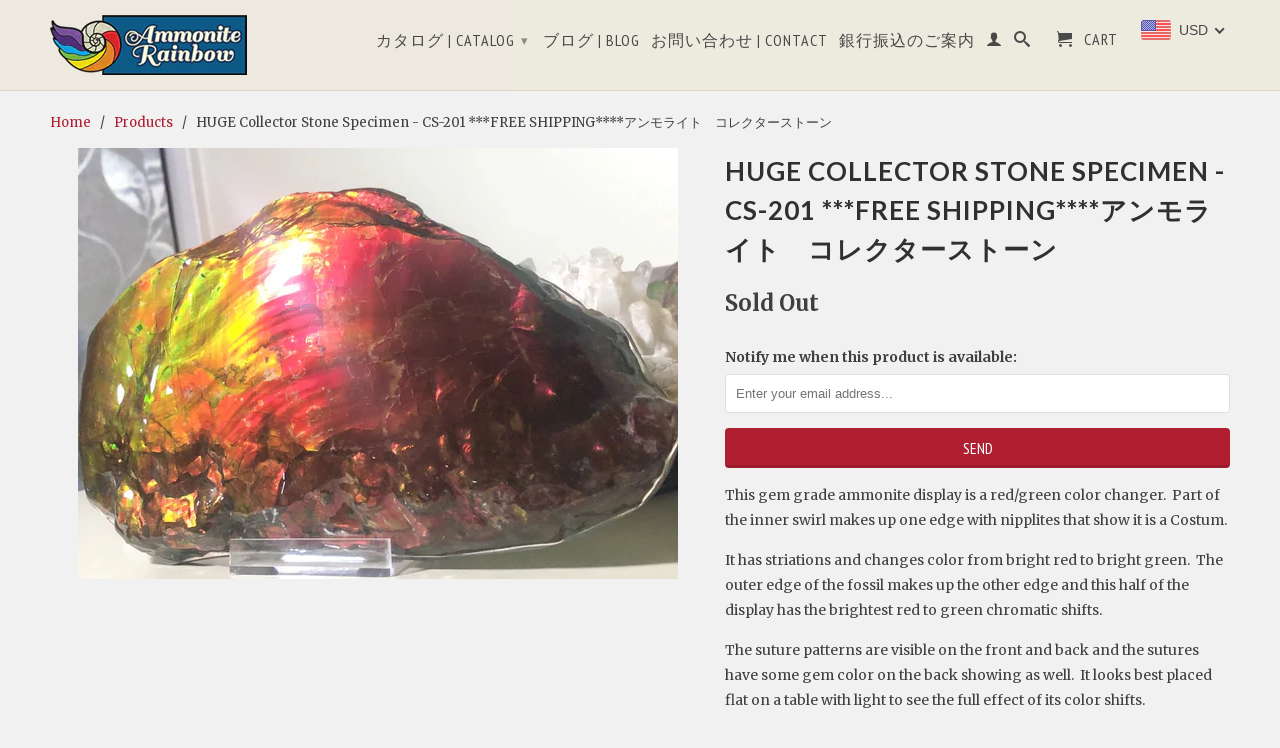

--- FILE ---
content_type: text/html; charset=utf-8
request_url: https://www.ammoniterainbow.com/en-cn/products/copy-of-aaa-double-sided-196-x128mmx17m-collector-stone-cs-200-free-shipping
body_size: 31560
content:
<!DOCTYPE html>
<!--[if lt IE 7 ]><html class="ie ie6" lang="en"> <![endif]-->
<!--[if IE 7 ]><html class="ie ie7" lang="en"> <![endif]-->
<!--[if IE 8 ]><html class="ie ie8" lang="en"> <![endif]-->
<!--[if IE 9 ]><html class="ie ie9" lang="en"> <![endif]-->
<!--[if (gte IE 10)|!(IE)]><!--><html lang="en"> <!--<![endif]-->
  <head>
    <meta charset="utf-8">
    <meta http-equiv="cleartype" content="on">
    <meta name="robots" content="index,follow">
      
           
    <title>HUGE Collector Stone Specimen - CS-201 ***FREE SHIPPING****アンモライト　コレクタ - Ammonite Rainbow　アンモナイトレインボー</title>
    
    
      <meta name="description" content="This gem grade ammonite display is a red/green color changer.  Part of the inner swirl makes up one edge with nipplites that show it is a Costum.  It has striations and changes color from bright red to bright green.  The outer edge of the fossil makes up the other edge and this half of the display has the brightest red" />
    

    <!-- Custom Fonts -->
    
      <link href="//fonts.googleapis.com/css?family=.|Lato:light,normal,bold|Lato:light,normal,bold|PT+Sans+Narrow:light,normal,bold|Merriweather:light,normal,bold" rel="stylesheet" type="text/css" />
    

    

<meta name="author" content="Ammonite Rainbow　アンモナイトレインボー">
<meta property="og:url" content="https://www.ammoniterainbow.com/en-cn/products/copy-of-aaa-double-sided-196-x128mmx17m-collector-stone-cs-200-free-shipping">
<meta property="og:site_name" content="Ammonite Rainbow　アンモナイトレインボー">


  <meta property="og:type" content="product">
  <meta property="og:title" content="HUGE Collector Stone Specimen - CS-201  ***FREE SHIPPING****アンモライト　コレクターストーン">
  
    <meta property="og:image" content="http://www.ammoniterainbow.com/cdn/shop/products/IMG-2902_grande.jpg?v=1600698641">
    <meta property="og:image:secure_url" content="https://www.ammoniterainbow.com/cdn/shop/products/IMG-2902_grande.jpg?v=1600698641">
  
    <meta property="og:image" content="http://www.ammoniterainbow.com/cdn/shop/products/IMG-2893_grande.jpg?v=1600698641">
    <meta property="og:image:secure_url" content="https://www.ammoniterainbow.com/cdn/shop/products/IMG-2893_grande.jpg?v=1600698641">
  
    <meta property="og:image" content="http://www.ammoniterainbow.com/cdn/shop/products/IMG-2889_grande.jpg?v=1600698641">
    <meta property="og:image:secure_url" content="https://www.ammoniterainbow.com/cdn/shop/products/IMG-2889_grande.jpg?v=1600698641">
  
  <meta property="og:price:amount" content="499.50">
  <meta property="og:price:currency" content="USD">
  
    
  
    
  
    
  
    
  
    
  
    
  
    
  
    
  
    
  
    
  
    
  
    
  
    
  
    
  
    
  
    
  
    
  
    
  
    
  
    
  
    
  
    
  
    
  
    
  
    
    


  <meta property="og:description" content="This gem grade ammonite display is a red/green color changer.  Part of the inner swirl makes up one edge with nipplites that show it is a Costum.  It has striations and changes color from bright red to bright green.  The outer edge of the fossil makes up the other edge and this half of the display has the brightest red">




  <meta name="twitter:site" content="@shopify">

<meta name="twitter:card" content="summary">

  <meta name="twitter:title" content="HUGE Collector Stone Specimen - CS-201  ***FREE SHIPPING****アンモライト　コレクターストーン">
  <meta name="twitter:description" content="This gem grade ammonite display is a red/green color changer.  Part of the inner swirl makes up one edge with nipplites that show it is a Costum.  It has striations and changes color from bright red to bright green.  The outer edge of the fossil makes up the other edge and this half of the display has the brightest red to green chromatic shifts.  The suture patterns are visible on the front and back and the sutures have some gem color on the back showing as well.  It looks best placed flat on a table with light to see the full effect of its color shifts.  This will make an excellent addition to any collection.      Size:　227 x122mmx30m Weight : Approx. 1318g 　 Beautiful Colors! AAA GRADE  Placentiseras costatumGeological Time:  Cretaceous Period, + /- 71,000,000 years ago.  Origin:   Bear Paw">
  <meta name="twitter:image" content="https://www.ammoniterainbow.com/cdn/shop/products/IMG-2902_medium.jpg?v=1600698641">
  <meta name="twitter:image:width" content="240">
  <meta name="twitter:image:height" content="240">


    
    

    <!-- Mobile Specific Metas -->
    <meta name="HandheldFriendly" content="True">
    <meta name="MobileOptimized" content="320">
    <meta name="viewport" content="width=device-width, initial-scale=1, maximum-scale=1"> 

    <!-- Stylesheets for Retina 3.2 -->
    <link href="//www.ammoniterainbow.com/cdn/shop/t/11/assets/styles.scss.css?v=17696756909817000101705861407" rel="stylesheet" type="text/css" media="all" />
    <!--[if lte IE 9]>
      <link href="//www.ammoniterainbow.com/cdn/shop/t/11/assets/ie.css?v=16370617434440559491455657030" rel="stylesheet" type="text/css" media="all" />
    <![endif]-->

    <link rel="shortcut icon" type="image/x-icon" href="//www.ammoniterainbow.com/cdn/shop/t/11/assets/favicon.png?v=16265334781652707291455673683">
    <link rel="canonical" href="https://www.ammoniterainbow.com/en-cn/products/copy-of-aaa-double-sided-196-x128mmx17m-collector-stone-cs-200-free-shipping" />
    
    

    <script src="//www.ammoniterainbow.com/cdn/shop/t/11/assets/app.js?v=74680995007982272711465196035" type="text/javascript"></script>
    <script src="//www.ammoniterainbow.com/cdn/shop/t/11/assets/cloudzoom.js?v=143460180462419703841455657024" type="text/javascript"></script>
    <script src="//www.ammoniterainbow.com/cdn/shopifycloud/storefront/assets/themes_support/option_selection-b017cd28.js" type="text/javascript"></script>        
    
<style>
    .peek-a-bar {
        margin: 0;
        position: fixed;
        width: 100%;
        left: 0;
        right: 0;
        text-align: center; }
</style>


<script data-cfasync="false" type="text/javascript">
    if(typeof SMARTOFFER==='undefined')SMARTOFFER={};
    if(typeof Shopify==='undefined')Shopify={};
    Shopify.money_format = "$ {{amount}}";
</script>


<script id="smartifyapps.smart-offer.api" data-cfasync="false" type="text/javascript">
    ;if(typeof SMARTOFFER==='undefined')SMARTOFFER={};SMARTOFFER.customer={};SMARTOFFER.customer.id=null;SMARTOFFER.customer.email=null;SMARTOFFER.customer.first_name=null;SMARTOFFER.customer.last_name=null;SMARTOFFER.customer.tags=null;SMARTOFFER.customer.orders_count=null;SMARTOFFER.customer.total_spent=null;SMARTOFFER.page='product';SMARTOFFER.productjson={"id":4726757228598,"title":"HUGE Collector Stone Specimen - CS-201  ***FREE SHIPPING****アンモライト　コレクターストーン","handle":"copy-of-aaa-double-sided-196-x128mmx17m-collector-stone-cs-200-free-shipping","description":"\u003cp\u003eThis gem grade ammonite display is a red\/green color changer.  Part of the inner swirl makes up one edge with nipplites that show it is a Costum. \u003c\/p\u003e\n\u003cp\u003eIt has striations and changes color from bright red to bright green.  The outer edge of the fossil makes up the other edge and this half of the display has the brightest red to green chromatic shifts. \u003c\/p\u003e\n\u003cp\u003eThe suture patterns are visible on the front and back and the sutures have some gem color on the back showing as well.  It looks best placed flat on a table with light to see the full effect of its color shifts. \u003c\/p\u003e\n\u003cp\u003eThis will make an excellent addition to any collection.\u003cbr style=\"font-size: x-large;\" size=\"5\"\u003e\u003c\/p\u003e\n\u003cdiv\u003e\n\u003cdiv\u003e\u003cb\u003e\u003cspan style=\"font-size: medium;\" size=\"3\"\u003e     Size:　227 x122mmx30m Weight : Approx. 1318g 　\u003c\/span\u003e\u003c\/b\u003e\u003c\/div\u003e\n\u003cdiv\u003e\u003cb\u003e\u003cspan style=\"font-size: medium;\" size=\"3\"\u003eBeautiful Colors! AAA GRADE  \u003c\/span\u003e\u003c\/b\u003e\u003c\/div\u003e\n\u003cdiv\u003e\n\u003cb\u003e\u003cspan style=\"font-size: medium;\" size=\"3\"\u003ePlacentiseras costatum\u003cbr\u003eGeological Time\u003c\/span\u003e\u003c\/b\u003e\u003cspan style=\"font-size: medium;\" size=\"3\"\u003e:\u003cspan\u003e  \u003c\/span\u003e\u003cspan\u003e\u003c\/span\u003e\u003cb\u003eCretaceous Period, + \/- 71,000,000 years ago.\u003c\/b\u003e\u003c\/span\u003e\u003cb\u003e\u003cspan\u003e\u003cspan style=\"font-family: system; font-size: x-large;\" size=\"5\" face=\"system\"\u003e \u003c\/span\u003e\u003c\/span\u003e\u003c\/b\u003e\n\u003c\/div\u003e\n\u003cdiv\u003e\u003cb\u003e\u003cspan\u003e\u003cspan style=\"font-family: system; font-size: x-large;\" size=\"5\" face=\"system\"\u003eOrigin:   Bear Paw Formation , Alberta , Canada.\u003c\/span\u003e\u003c\/span\u003e\u003c\/b\u003e\u003c\/div\u003e\n\u003cdiv\u003e\u003cb\u003e\u003c\/b\u003e\u003c\/div\u003e\n\u003c\/div\u003e\n\u003cp\u003eThis stone has a  protective shell of epoxy resin over it to protect the gemstone and amplify the stones natural beauty.  \u003c\/p\u003e\n\u003cp\u003eAmmonite fossils and large collector pieces are most often coated as well for both stability and to bring out their colors.\u003c\/p\u003e\n\u003cp\u003e\u003cspan style=\"background-color: #ff0000;\"\u003eVery rare\u003c\/span\u003e  collectible and highly sought after.\u003c\/p\u003e\n\u003cp\u003e\u003cbr\u003e\u003c\/p\u003e\n\u003cp\u003e\u003ca href=\"https:\/\/www.instagram.com\/p\/CEhb61DhtHH\/\"\u003e https:\/\/www.instagram.com\/p\/CEhb61DhtHH\/\u003c\/a\u003e\u003c\/p\u003e\n\u003cdiv\u003e\u003cspan style=\"font-size: x-large;\" size=\"5\"\u003eコーティング済み　コレクタージェムストーン\u003c\/span\u003e\u003c\/div\u003e\n\u003cdiv\u003e\n\u003cspan style=\"font-size: x-large;\" size=\"5\"\u003e\u003c\/span\u003e\u003cbr\u003e\n\u003c\/div\u003e\n\u003cdiv\u003e\u003cspan style=\"font-size: x-large;\" size=\"5\"\u003e産地：カナダ アルバータ州　ベアポウフォーメーション\u003c\/span\u003e\u003c\/div\u003e\n\u003cp\u003e \u003c\/p\u003e\n\u003ctable width=\"100%\" cellspacing=\"0\" cellpadding=\"0\" border=\"0\"\u003e\n\u003ctbody\u003e\n\u003ctr\u003e\n\u003ctd\u003e\u003c\/td\u003e\n\u003ctd property=\"auction:AuctionID\"\u003e\n\u003ctable width=\"536\" height=\"28\" cellspacing=\"0\" cellpadding=\"0\" border=\"0\"\u003e\n\u003ctbody\u003e\n\u003ctr\u003e\u003c\/tr\u003e\n\u003c\/tbody\u003e\n\u003ctbody\u003e\n\u003ctr\u003e\n\u003ctd style=\"width: 34.9px;\"\u003e \u003c\/td\u003e\n\u003ctd style=\"width: 496.267px;\" property=\"auction:AuctionID\"\u003e\u003c\/td\u003e\n\u003c\/tr\u003e\n\u003c\/tbody\u003e\n\u003ctbody\u003e\n\u003ctr\u003e\n\u003ctd style=\"width: 34.9px;\"\u003e\u003c\/td\u003e\n\u003ctd style=\"width: 496.267px;\" property=\"auction:AuctionID\"\u003e\u003c\/td\u003e\n\u003c\/tr\u003e\n\u003c\/tbody\u003e\n\u003c\/table\u003e\n\u003c\/td\u003e\n\u003c\/tr\u003e\n\u003c\/tbody\u003e\n\u003c\/table\u003e","published_at":"2020-09-21T09:30:01-06:00","created_at":"2020-09-20T22:33:23-06:00","vendor":"Ammonite Rainbow","type":"Collector Piece","tags":["Ammolite","ammonite rainbow","Coated","collector","Double Sided","Feng Shui","Fossil","rainbow"],"price":49950,"price_min":49950,"price_max":49950,"available":false,"price_varies":false,"compare_at_price":null,"compare_at_price_min":0,"compare_at_price_max":0,"compare_at_price_varies":false,"variants":[{"id":32781030752310,"title":"Default Title","option1":"Default Title","option2":null,"option3":null,"sku":"","requires_shipping":true,"taxable":false,"featured_image":null,"available":false,"name":"HUGE Collector Stone Specimen - CS-201  ***FREE SHIPPING****アンモライト　コレクターストーン","public_title":null,"options":["Default Title"],"price":49950,"weight":2000,"compare_at_price":null,"inventory_quantity":0,"inventory_management":"shopify","inventory_policy":"deny","barcode":"","requires_selling_plan":false,"selling_plan_allocations":[]}],"images":["\/\/www.ammoniterainbow.com\/cdn\/shop\/products\/IMG-2902.jpg?v=1600698641","\/\/www.ammoniterainbow.com\/cdn\/shop\/products\/IMG-2893.jpg?v=1600698641","\/\/www.ammoniterainbow.com\/cdn\/shop\/products\/IMG-2889.jpg?v=1600698641","\/\/www.ammoniterainbow.com\/cdn\/shop\/products\/IMG-2900.jpg?v=1600698641","\/\/www.ammoniterainbow.com\/cdn\/shop\/products\/IMG-2898.jpg?v=1600698641","\/\/www.ammoniterainbow.com\/cdn\/shop\/products\/IMG-2897.jpg?v=1600698641","\/\/www.ammoniterainbow.com\/cdn\/shop\/products\/IMG-2853.jpg?v=1600698641","\/\/www.ammoniterainbow.com\/cdn\/shop\/products\/IMG-2854.jpg?v=1600698641","\/\/www.ammoniterainbow.com\/cdn\/shop\/products\/IMG-2855.jpg?v=1600698641","\/\/www.ammoniterainbow.com\/cdn\/shop\/products\/IMG-2856.jpg?v=1600698641","\/\/www.ammoniterainbow.com\/cdn\/shop\/products\/IMG-2857.jpg?v=1600698641","\/\/www.ammoniterainbow.com\/cdn\/shop\/products\/IMG-2858.jpg?v=1600698641","\/\/www.ammoniterainbow.com\/cdn\/shop\/products\/IMG-2859.jpg?v=1600698641","\/\/www.ammoniterainbow.com\/cdn\/shop\/products\/IMG-2868.jpg?v=1600698641","\/\/www.ammoniterainbow.com\/cdn\/shop\/products\/IMG-2871.jpg?v=1600698641","\/\/www.ammoniterainbow.com\/cdn\/shop\/products\/IMG-2872.jpg?v=1600698641","\/\/www.ammoniterainbow.com\/cdn\/shop\/products\/IMG-2873.jpg?v=1600698641","\/\/www.ammoniterainbow.com\/cdn\/shop\/products\/IMG-2875.jpg?v=1600698641","\/\/www.ammoniterainbow.com\/cdn\/shop\/products\/IMG-2876.jpg?v=1600698641","\/\/www.ammoniterainbow.com\/cdn\/shop\/products\/IMG-2909.jpg?v=1600698641","\/\/www.ammoniterainbow.com\/cdn\/shop\/products\/IMG-2910.jpg?v=1600698641","\/\/www.ammoniterainbow.com\/cdn\/shop\/products\/IMG-2911.jpg?v=1600698641","\/\/www.ammoniterainbow.com\/cdn\/shop\/products\/IMG-2912.jpg?v=1600698641","\/\/www.ammoniterainbow.com\/cdn\/shop\/products\/IMG-2913.jpg?v=1600698641","\/\/www.ammoniterainbow.com\/cdn\/shop\/products\/IMG-2914.jpg?v=1600698641"],"featured_image":"\/\/www.ammoniterainbow.com\/cdn\/shop\/products\/IMG-2902.jpg?v=1600698641","options":["Title"],"media":[{"alt":null,"id":9594780483638,"position":1,"preview_image":{"aspect_ratio":1.393,"height":1577,"width":2196,"src":"\/\/www.ammoniterainbow.com\/cdn\/shop\/products\/IMG-2902.jpg?v=1600698641"},"aspect_ratio":1.393,"height":1577,"media_type":"image","src":"\/\/www.ammoniterainbow.com\/cdn\/shop\/products\/IMG-2902.jpg?v=1600698641","width":2196},{"alt":null,"id":9594780352566,"position":2,"preview_image":{"aspect_ratio":1.652,"height":1528,"width":2525,"src":"\/\/www.ammoniterainbow.com\/cdn\/shop\/products\/IMG-2893.jpg?v=1600698641"},"aspect_ratio":1.652,"height":1528,"media_type":"image","src":"\/\/www.ammoniterainbow.com\/cdn\/shop\/products\/IMG-2893.jpg?v=1600698641","width":2525},{"alt":null,"id":9594780319798,"position":3,"preview_image":{"aspect_ratio":1.636,"height":1661,"width":2718,"src":"\/\/www.ammoniterainbow.com\/cdn\/shop\/products\/IMG-2889.jpg?v=1600698641"},"aspect_ratio":1.636,"height":1661,"media_type":"image","src":"\/\/www.ammoniterainbow.com\/cdn\/shop\/products\/IMG-2889.jpg?v=1600698641","width":2718},{"alt":null,"id":9594780450870,"position":4,"preview_image":{"aspect_ratio":1.349,"height":1968,"width":2654,"src":"\/\/www.ammoniterainbow.com\/cdn\/shop\/products\/IMG-2900.jpg?v=1600698641"},"aspect_ratio":1.349,"height":1968,"media_type":"image","src":"\/\/www.ammoniterainbow.com\/cdn\/shop\/products\/IMG-2900.jpg?v=1600698641","width":2654},{"alt":null,"id":9594780418102,"position":5,"preview_image":{"aspect_ratio":1.52,"height":2049,"width":3115,"src":"\/\/www.ammoniterainbow.com\/cdn\/shop\/products\/IMG-2898.jpg?v=1600698641"},"aspect_ratio":1.52,"height":2049,"media_type":"image","src":"\/\/www.ammoniterainbow.com\/cdn\/shop\/products\/IMG-2898.jpg?v=1600698641","width":3115},{"alt":null,"id":9594780385334,"position":6,"preview_image":{"aspect_ratio":1.72,"height":1445,"width":2486,"src":"\/\/www.ammoniterainbow.com\/cdn\/shop\/products\/IMG-2897.jpg?v=1600698641"},"aspect_ratio":1.72,"height":1445,"media_type":"image","src":"\/\/www.ammoniterainbow.com\/cdn\/shop\/products\/IMG-2897.jpg?v=1600698641","width":2486},{"alt":null,"id":9594470826038,"position":7,"preview_image":{"aspect_ratio":0.685,"height":3119,"width":2135,"src":"\/\/www.ammoniterainbow.com\/cdn\/shop\/products\/IMG-2853.jpg?v=1600698641"},"aspect_ratio":0.685,"height":3119,"media_type":"image","src":"\/\/www.ammoniterainbow.com\/cdn\/shop\/products\/IMG-2853.jpg?v=1600698641","width":2135},{"alt":null,"id":9594470858806,"position":8,"preview_image":{"aspect_ratio":1.498,"height":2027,"width":3037,"src":"\/\/www.ammoniterainbow.com\/cdn\/shop\/products\/IMG-2854.jpg?v=1600698641"},"aspect_ratio":1.498,"height":2027,"media_type":"image","src":"\/\/www.ammoniterainbow.com\/cdn\/shop\/products\/IMG-2854.jpg?v=1600698641","width":3037},{"alt":null,"id":9594470891574,"position":9,"preview_image":{"aspect_ratio":1.501,"height":1972,"width":2959,"src":"\/\/www.ammoniterainbow.com\/cdn\/shop\/products\/IMG-2855.jpg?v=1600698641"},"aspect_ratio":1.501,"height":1972,"media_type":"image","src":"\/\/www.ammoniterainbow.com\/cdn\/shop\/products\/IMG-2855.jpg?v=1600698641","width":2959},{"alt":null,"id":9594470924342,"position":10,"preview_image":{"aspect_ratio":1.483,"height":1946,"width":2885,"src":"\/\/www.ammoniterainbow.com\/cdn\/shop\/products\/IMG-2856.jpg?v=1600698641"},"aspect_ratio":1.483,"height":1946,"media_type":"image","src":"\/\/www.ammoniterainbow.com\/cdn\/shop\/products\/IMG-2856.jpg?v=1600698641","width":2885},{"alt":null,"id":9594470957110,"position":11,"preview_image":{"aspect_ratio":1.358,"height":2126,"width":2887,"src":"\/\/www.ammoniterainbow.com\/cdn\/shop\/products\/IMG-2857.jpg?v=1600698641"},"aspect_ratio":1.358,"height":2126,"media_type":"image","src":"\/\/www.ammoniterainbow.com\/cdn\/shop\/products\/IMG-2857.jpg?v=1600698641","width":2887},{"alt":null,"id":9594470989878,"position":12,"preview_image":{"aspect_ratio":1.263,"height":1908,"width":2410,"src":"\/\/www.ammoniterainbow.com\/cdn\/shop\/products\/IMG-2858.jpg?v=1600698641"},"aspect_ratio":1.263,"height":1908,"media_type":"image","src":"\/\/www.ammoniterainbow.com\/cdn\/shop\/products\/IMG-2858.jpg?v=1600698641","width":2410},{"alt":null,"id":9594471022646,"position":13,"preview_image":{"aspect_ratio":1.351,"height":2020,"width":2730,"src":"\/\/www.ammoniterainbow.com\/cdn\/shop\/products\/IMG-2859.jpg?v=1600698641"},"aspect_ratio":1.351,"height":2020,"media_type":"image","src":"\/\/www.ammoniterainbow.com\/cdn\/shop\/products\/IMG-2859.jpg?v=1600698641","width":2730},{"alt":null,"id":9594471088182,"position":14,"preview_image":{"aspect_ratio":1.602,"height":2123,"width":3402,"src":"\/\/www.ammoniterainbow.com\/cdn\/shop\/products\/IMG-2868.jpg?v=1600698641"},"aspect_ratio":1.602,"height":2123,"media_type":"image","src":"\/\/www.ammoniterainbow.com\/cdn\/shop\/products\/IMG-2868.jpg?v=1600698641","width":3402},{"alt":null,"id":9594471186486,"position":15,"preview_image":{"aspect_ratio":0.638,"height":2649,"width":1690,"src":"\/\/www.ammoniterainbow.com\/cdn\/shop\/products\/IMG-2871.jpg?v=1600698641"},"aspect_ratio":0.638,"height":2649,"media_type":"image","src":"\/\/www.ammoniterainbow.com\/cdn\/shop\/products\/IMG-2871.jpg?v=1600698641","width":1690},{"alt":null,"id":9594471219254,"position":16,"preview_image":{"aspect_ratio":1.702,"height":1463,"width":2490,"src":"\/\/www.ammoniterainbow.com\/cdn\/shop\/products\/IMG-2872.jpg?v=1600698641"},"aspect_ratio":1.702,"height":1463,"media_type":"image","src":"\/\/www.ammoniterainbow.com\/cdn\/shop\/products\/IMG-2872.jpg?v=1600698641","width":2490},{"alt":null,"id":9594471252022,"position":17,"preview_image":{"aspect_ratio":0.635,"height":3242,"width":2060,"src":"\/\/www.ammoniterainbow.com\/cdn\/shop\/products\/IMG-2873.jpg?v=1600698641"},"aspect_ratio":0.635,"height":3242,"media_type":"image","src":"\/\/www.ammoniterainbow.com\/cdn\/shop\/products\/IMG-2873.jpg?v=1600698641","width":2060},{"alt":null,"id":9594471284790,"position":18,"preview_image":{"aspect_ratio":1.609,"height":1790,"width":2881,"src":"\/\/www.ammoniterainbow.com\/cdn\/shop\/products\/IMG-2875.jpg?v=1600698641"},"aspect_ratio":1.609,"height":1790,"media_type":"image","src":"\/\/www.ammoniterainbow.com\/cdn\/shop\/products\/IMG-2875.jpg?v=1600698641","width":2881},{"alt":null,"id":9594471317558,"position":19,"preview_image":{"aspect_ratio":0.553,"height":3243,"width":1793,"src":"\/\/www.ammoniterainbow.com\/cdn\/shop\/products\/IMG-2876.jpg?v=1600698641"},"aspect_ratio":0.553,"height":3243,"media_type":"image","src":"\/\/www.ammoniterainbow.com\/cdn\/shop\/products\/IMG-2876.jpg?v=1600698641","width":1793},{"alt":null,"id":9598047911990,"position":20,"preview_image":{"aspect_ratio":1.929,"height":1724,"width":3326,"src":"\/\/www.ammoniterainbow.com\/cdn\/shop\/products\/IMG-2909.jpg?v=1600698641"},"aspect_ratio":1.929,"height":1724,"media_type":"image","src":"\/\/www.ammoniterainbow.com\/cdn\/shop\/products\/IMG-2909.jpg?v=1600698641","width":3326},{"alt":null,"id":9598047944758,"position":21,"preview_image":{"aspect_ratio":1.576,"height":2014,"width":3174,"src":"\/\/www.ammoniterainbow.com\/cdn\/shop\/products\/IMG-2910.jpg?v=1600698641"},"aspect_ratio":1.576,"height":2014,"media_type":"image","src":"\/\/www.ammoniterainbow.com\/cdn\/shop\/products\/IMG-2910.jpg?v=1600698641","width":3174},{"alt":null,"id":9598047977526,"position":22,"preview_image":{"aspect_ratio":1.341,"height":2375,"width":3186,"src":"\/\/www.ammoniterainbow.com\/cdn\/shop\/products\/IMG-2911.jpg?v=1600698641"},"aspect_ratio":1.341,"height":2375,"media_type":"image","src":"\/\/www.ammoniterainbow.com\/cdn\/shop\/products\/IMG-2911.jpg?v=1600698641","width":3186},{"alt":null,"id":9598048043062,"position":23,"preview_image":{"aspect_ratio":1.522,"height":1821,"width":2771,"src":"\/\/www.ammoniterainbow.com\/cdn\/shop\/products\/IMG-2912.jpg?v=1600698641"},"aspect_ratio":1.522,"height":1821,"media_type":"image","src":"\/\/www.ammoniterainbow.com\/cdn\/shop\/products\/IMG-2912.jpg?v=1600698641","width":2771},{"alt":null,"id":9598048141366,"position":24,"preview_image":{"aspect_ratio":1.854,"height":1381,"width":2561,"src":"\/\/www.ammoniterainbow.com\/cdn\/shop\/products\/IMG-2913.jpg?v=1600698641"},"aspect_ratio":1.854,"height":1381,"media_type":"image","src":"\/\/www.ammoniterainbow.com\/cdn\/shop\/products\/IMG-2913.jpg?v=1600698641","width":2561},{"alt":null,"id":9598048174134,"position":25,"preview_image":{"aspect_ratio":1.799,"height":1893,"width":3405,"src":"\/\/www.ammoniterainbow.com\/cdn\/shop\/products\/IMG-2914.jpg?v=1600698641"},"aspect_ratio":1.799,"height":1893,"media_type":"image","src":"\/\/www.ammoniterainbow.com\/cdn\/shop\/products\/IMG-2914.jpg?v=1600698641","width":3405}],"requires_selling_plan":false,"selling_plan_groups":[],"content":"\u003cp\u003eThis gem grade ammonite display is a red\/green color changer.  Part of the inner swirl makes up one edge with nipplites that show it is a Costum. \u003c\/p\u003e\n\u003cp\u003eIt has striations and changes color from bright red to bright green.  The outer edge of the fossil makes up the other edge and this half of the display has the brightest red to green chromatic shifts. \u003c\/p\u003e\n\u003cp\u003eThe suture patterns are visible on the front and back and the sutures have some gem color on the back showing as well.  It looks best placed flat on a table with light to see the full effect of its color shifts. \u003c\/p\u003e\n\u003cp\u003eThis will make an excellent addition to any collection.\u003cbr style=\"font-size: x-large;\" size=\"5\"\u003e\u003c\/p\u003e\n\u003cdiv\u003e\n\u003cdiv\u003e\u003cb\u003e\u003cspan style=\"font-size: medium;\" size=\"3\"\u003e     Size:　227 x122mmx30m Weight : Approx. 1318g 　\u003c\/span\u003e\u003c\/b\u003e\u003c\/div\u003e\n\u003cdiv\u003e\u003cb\u003e\u003cspan style=\"font-size: medium;\" size=\"3\"\u003eBeautiful Colors! AAA GRADE  \u003c\/span\u003e\u003c\/b\u003e\u003c\/div\u003e\n\u003cdiv\u003e\n\u003cb\u003e\u003cspan style=\"font-size: medium;\" size=\"3\"\u003ePlacentiseras costatum\u003cbr\u003eGeological Time\u003c\/span\u003e\u003c\/b\u003e\u003cspan style=\"font-size: medium;\" size=\"3\"\u003e:\u003cspan\u003e  \u003c\/span\u003e\u003cspan\u003e\u003c\/span\u003e\u003cb\u003eCretaceous Period, + \/- 71,000,000 years ago.\u003c\/b\u003e\u003c\/span\u003e\u003cb\u003e\u003cspan\u003e\u003cspan style=\"font-family: system; font-size: x-large;\" size=\"5\" face=\"system\"\u003e \u003c\/span\u003e\u003c\/span\u003e\u003c\/b\u003e\n\u003c\/div\u003e\n\u003cdiv\u003e\u003cb\u003e\u003cspan\u003e\u003cspan style=\"font-family: system; font-size: x-large;\" size=\"5\" face=\"system\"\u003eOrigin:   Bear Paw Formation , Alberta , Canada.\u003c\/span\u003e\u003c\/span\u003e\u003c\/b\u003e\u003c\/div\u003e\n\u003cdiv\u003e\u003cb\u003e\u003c\/b\u003e\u003c\/div\u003e\n\u003c\/div\u003e\n\u003cp\u003eThis stone has a  protective shell of epoxy resin over it to protect the gemstone and amplify the stones natural beauty.  \u003c\/p\u003e\n\u003cp\u003eAmmonite fossils and large collector pieces are most often coated as well for both stability and to bring out their colors.\u003c\/p\u003e\n\u003cp\u003e\u003cspan style=\"background-color: #ff0000;\"\u003eVery rare\u003c\/span\u003e  collectible and highly sought after.\u003c\/p\u003e\n\u003cp\u003e\u003cbr\u003e\u003c\/p\u003e\n\u003cp\u003e\u003ca href=\"https:\/\/www.instagram.com\/p\/CEhb61DhtHH\/\"\u003e https:\/\/www.instagram.com\/p\/CEhb61DhtHH\/\u003c\/a\u003e\u003c\/p\u003e\n\u003cdiv\u003e\u003cspan style=\"font-size: x-large;\" size=\"5\"\u003eコーティング済み　コレクタージェムストーン\u003c\/span\u003e\u003c\/div\u003e\n\u003cdiv\u003e\n\u003cspan style=\"font-size: x-large;\" size=\"5\"\u003e\u003c\/span\u003e\u003cbr\u003e\n\u003c\/div\u003e\n\u003cdiv\u003e\u003cspan style=\"font-size: x-large;\" size=\"5\"\u003e産地：カナダ アルバータ州　ベアポウフォーメーション\u003c\/span\u003e\u003c\/div\u003e\n\u003cp\u003e \u003c\/p\u003e\n\u003ctable width=\"100%\" cellspacing=\"0\" cellpadding=\"0\" border=\"0\"\u003e\n\u003ctbody\u003e\n\u003ctr\u003e\n\u003ctd\u003e\u003c\/td\u003e\n\u003ctd property=\"auction:AuctionID\"\u003e\n\u003ctable width=\"536\" height=\"28\" cellspacing=\"0\" cellpadding=\"0\" border=\"0\"\u003e\n\u003ctbody\u003e\n\u003ctr\u003e\u003c\/tr\u003e\n\u003c\/tbody\u003e\n\u003ctbody\u003e\n\u003ctr\u003e\n\u003ctd style=\"width: 34.9px;\"\u003e \u003c\/td\u003e\n\u003ctd style=\"width: 496.267px;\" property=\"auction:AuctionID\"\u003e\u003c\/td\u003e\n\u003c\/tr\u003e\n\u003c\/tbody\u003e\n\u003ctbody\u003e\n\u003ctr\u003e\n\u003ctd style=\"width: 34.9px;\"\u003e\u003c\/td\u003e\n\u003ctd style=\"width: 496.267px;\" property=\"auction:AuctionID\"\u003e\u003c\/td\u003e\n\u003c\/tr\u003e\n\u003c\/tbody\u003e\n\u003c\/table\u003e\n\u003c\/td\u003e\n\u003c\/tr\u003e\n\u003c\/tbody\u003e\n\u003c\/table\u003e"};
    ;SMARTOFFER.setCookie=function(e,t,n,i,o){var r=new Date;r.setTime(r.getTime()+24*n*60*60*1e3+60*i*1e3);var a="expires="+r.toUTCString();document.cookie=e+"="+t+";"+a+(o?";path="+o:";path=/")},SMARTOFFER.getCookie=function(e){for(var t=e+"=",n=document.cookie.split(";"),i=0;i<n.length;i++){for(var o=n[i];" "==o.charAt(0);)o=o.substring(1);if(0==o.indexOf(t))return o.substring(t.length,o.length)}return""};
    ;SMARTOFFER.cart_item_collection=[];
</script>

<script src="//www.ammoniterainbow.com/cdn/shop/t/11/assets/smartifyapps.smart-offer.data.js?v=129507607259472380401559941477" type="text/javascript"></script>









<script>window.performance && window.performance.mark && window.performance.mark('shopify.content_for_header.start');</script><meta name="google-site-verification" content="3jTIE2K24SQKH3YQ6kh6Ae5uKDr1Rq47_X85MDDW3IM">
<meta id="shopify-digital-wallet" name="shopify-digital-wallet" content="/11536484/digital_wallets/dialog">
<meta name="shopify-checkout-api-token" content="c3c0eb5909ffade76f9d3d6cbde359b4">
<link rel="alternate" hreflang="x-default" href="https://www.ammoniterainbow.com/products/copy-of-aaa-double-sided-196-x128mmx17m-collector-stone-cs-200-free-shipping">
<link rel="alternate" hreflang="en" href="https://www.ammoniterainbow.com/products/copy-of-aaa-double-sided-196-x128mmx17m-collector-stone-cs-200-free-shipping">
<link rel="alternate" hreflang="en-CN" href="https://www.ammoniterainbow.com/en-cn/products/copy-of-aaa-double-sided-196-x128mmx17m-collector-stone-cs-200-free-shipping">
<link rel="alternate" type="application/json+oembed" href="https://www.ammoniterainbow.com/en-cn/products/copy-of-aaa-double-sided-196-x128mmx17m-collector-stone-cs-200-free-shipping.oembed">
<script async="async" src="/checkouts/internal/preloads.js?locale=en-CN"></script>
<link rel="preconnect" href="https://shop.app" crossorigin="anonymous">
<script async="async" src="https://shop.app/checkouts/internal/preloads.js?locale=en-CN&shop_id=11536484" crossorigin="anonymous"></script>
<script id="apple-pay-shop-capabilities" type="application/json">{"shopId":11536484,"countryCode":"CA","currencyCode":"USD","merchantCapabilities":["supports3DS"],"merchantId":"gid:\/\/shopify\/Shop\/11536484","merchantName":"Ammonite Rainbow　アンモナイトレインボー","requiredBillingContactFields":["postalAddress","email","phone"],"requiredShippingContactFields":["postalAddress","email","phone"],"shippingType":"shipping","supportedNetworks":["visa","masterCard","amex","discover","jcb"],"total":{"type":"pending","label":"Ammonite Rainbow　アンモナイトレインボー","amount":"1.00"},"shopifyPaymentsEnabled":true,"supportsSubscriptions":true}</script>
<script id="shopify-features" type="application/json">{"accessToken":"c3c0eb5909ffade76f9d3d6cbde359b4","betas":["rich-media-storefront-analytics"],"domain":"www.ammoniterainbow.com","predictiveSearch":true,"shopId":11536484,"locale":"en"}</script>
<script>var Shopify = Shopify || {};
Shopify.shop = "ammoniterainbow.myshopify.com";
Shopify.locale = "en";
Shopify.currency = {"active":"USD","rate":"1.0"};
Shopify.country = "CN";
Shopify.theme = {"name":"Retina","id":86913729,"schema_name":null,"schema_version":null,"theme_store_id":601,"role":"main"};
Shopify.theme.handle = "null";
Shopify.theme.style = {"id":null,"handle":null};
Shopify.cdnHost = "www.ammoniterainbow.com/cdn";
Shopify.routes = Shopify.routes || {};
Shopify.routes.root = "/en-cn/";</script>
<script type="module">!function(o){(o.Shopify=o.Shopify||{}).modules=!0}(window);</script>
<script>!function(o){function n(){var o=[];function n(){o.push(Array.prototype.slice.apply(arguments))}return n.q=o,n}var t=o.Shopify=o.Shopify||{};t.loadFeatures=n(),t.autoloadFeatures=n()}(window);</script>
<script>
  window.ShopifyPay = window.ShopifyPay || {};
  window.ShopifyPay.apiHost = "shop.app\/pay";
  window.ShopifyPay.redirectState = null;
</script>
<script id="shop-js-analytics" type="application/json">{"pageType":"product"}</script>
<script defer="defer" async type="module" src="//www.ammoniterainbow.com/cdn/shopifycloud/shop-js/modules/v2/client.init-shop-cart-sync_C5BV16lS.en.esm.js"></script>
<script defer="defer" async type="module" src="//www.ammoniterainbow.com/cdn/shopifycloud/shop-js/modules/v2/chunk.common_CygWptCX.esm.js"></script>
<script type="module">
  await import("//www.ammoniterainbow.com/cdn/shopifycloud/shop-js/modules/v2/client.init-shop-cart-sync_C5BV16lS.en.esm.js");
await import("//www.ammoniterainbow.com/cdn/shopifycloud/shop-js/modules/v2/chunk.common_CygWptCX.esm.js");

  window.Shopify.SignInWithShop?.initShopCartSync?.({"fedCMEnabled":true,"windoidEnabled":true});

</script>
<script>
  window.Shopify = window.Shopify || {};
  if (!window.Shopify.featureAssets) window.Shopify.featureAssets = {};
  window.Shopify.featureAssets['shop-js'] = {"shop-cart-sync":["modules/v2/client.shop-cart-sync_ZFArdW7E.en.esm.js","modules/v2/chunk.common_CygWptCX.esm.js"],"init-fed-cm":["modules/v2/client.init-fed-cm_CmiC4vf6.en.esm.js","modules/v2/chunk.common_CygWptCX.esm.js"],"shop-button":["modules/v2/client.shop-button_tlx5R9nI.en.esm.js","modules/v2/chunk.common_CygWptCX.esm.js"],"shop-cash-offers":["modules/v2/client.shop-cash-offers_DOA2yAJr.en.esm.js","modules/v2/chunk.common_CygWptCX.esm.js","modules/v2/chunk.modal_D71HUcav.esm.js"],"init-windoid":["modules/v2/client.init-windoid_sURxWdc1.en.esm.js","modules/v2/chunk.common_CygWptCX.esm.js"],"shop-toast-manager":["modules/v2/client.shop-toast-manager_ClPi3nE9.en.esm.js","modules/v2/chunk.common_CygWptCX.esm.js"],"init-shop-email-lookup-coordinator":["modules/v2/client.init-shop-email-lookup-coordinator_B8hsDcYM.en.esm.js","modules/v2/chunk.common_CygWptCX.esm.js"],"init-shop-cart-sync":["modules/v2/client.init-shop-cart-sync_C5BV16lS.en.esm.js","modules/v2/chunk.common_CygWptCX.esm.js"],"avatar":["modules/v2/client.avatar_BTnouDA3.en.esm.js"],"pay-button":["modules/v2/client.pay-button_FdsNuTd3.en.esm.js","modules/v2/chunk.common_CygWptCX.esm.js"],"init-customer-accounts":["modules/v2/client.init-customer-accounts_DxDtT_ad.en.esm.js","modules/v2/client.shop-login-button_C5VAVYt1.en.esm.js","modules/v2/chunk.common_CygWptCX.esm.js","modules/v2/chunk.modal_D71HUcav.esm.js"],"init-shop-for-new-customer-accounts":["modules/v2/client.init-shop-for-new-customer-accounts_ChsxoAhi.en.esm.js","modules/v2/client.shop-login-button_C5VAVYt1.en.esm.js","modules/v2/chunk.common_CygWptCX.esm.js","modules/v2/chunk.modal_D71HUcav.esm.js"],"shop-login-button":["modules/v2/client.shop-login-button_C5VAVYt1.en.esm.js","modules/v2/chunk.common_CygWptCX.esm.js","modules/v2/chunk.modal_D71HUcav.esm.js"],"init-customer-accounts-sign-up":["modules/v2/client.init-customer-accounts-sign-up_CPSyQ0Tj.en.esm.js","modules/v2/client.shop-login-button_C5VAVYt1.en.esm.js","modules/v2/chunk.common_CygWptCX.esm.js","modules/v2/chunk.modal_D71HUcav.esm.js"],"shop-follow-button":["modules/v2/client.shop-follow-button_Cva4Ekp9.en.esm.js","modules/v2/chunk.common_CygWptCX.esm.js","modules/v2/chunk.modal_D71HUcav.esm.js"],"checkout-modal":["modules/v2/client.checkout-modal_BPM8l0SH.en.esm.js","modules/v2/chunk.common_CygWptCX.esm.js","modules/v2/chunk.modal_D71HUcav.esm.js"],"lead-capture":["modules/v2/client.lead-capture_Bi8yE_yS.en.esm.js","modules/v2/chunk.common_CygWptCX.esm.js","modules/v2/chunk.modal_D71HUcav.esm.js"],"shop-login":["modules/v2/client.shop-login_D6lNrXab.en.esm.js","modules/v2/chunk.common_CygWptCX.esm.js","modules/v2/chunk.modal_D71HUcav.esm.js"],"payment-terms":["modules/v2/client.payment-terms_CZxnsJam.en.esm.js","modules/v2/chunk.common_CygWptCX.esm.js","modules/v2/chunk.modal_D71HUcav.esm.js"]};
</script>
<script>(function() {
  var isLoaded = false;
  function asyncLoad() {
    if (isLoaded) return;
    isLoaded = true;
    var urls = ["https:\/\/chimpstatic.com\/mcjs-connected\/js\/users\/a311471bec25c9f389d2a5b62\/7b55386021ecf61ff000890ad.js?shop=ammoniterainbow.myshopify.com","https:\/\/shopifycdn.aaawebstore.com\/announcement\/topbar-script_v4.js?shop=ammoniterainbow.myshopify.com","https:\/\/cdn.hextom.com\/js\/ultimatesalesboost.js?shop=ammoniterainbow.myshopify.com","https:\/\/cdn.hextom.com\/js\/freeshippingbar.js?shop=ammoniterainbow.myshopify.com"];
    for (var i = 0; i < urls.length; i++) {
      var s = document.createElement('script');
      s.type = 'text/javascript';
      s.async = true;
      s.src = urls[i];
      var x = document.getElementsByTagName('script')[0];
      x.parentNode.insertBefore(s, x);
    }
  };
  if(window.attachEvent) {
    window.attachEvent('onload', asyncLoad);
  } else {
    window.addEventListener('load', asyncLoad, false);
  }
})();</script>
<script id="__st">var __st={"a":11536484,"offset":-25200,"reqid":"54cbffe0-d0ff-43a3-928a-9b35063f2c5e-1768729012","pageurl":"www.ammoniterainbow.com\/en-cn\/products\/copy-of-aaa-double-sided-196-x128mmx17m-collector-stone-cs-200-free-shipping","u":"5d80df453a99","p":"product","rtyp":"product","rid":4726757228598};</script>
<script>window.ShopifyPaypalV4VisibilityTracking = true;</script>
<script id="captcha-bootstrap">!function(){'use strict';const t='contact',e='account',n='new_comment',o=[[t,t],['blogs',n],['comments',n],[t,'customer']],c=[[e,'customer_login'],[e,'guest_login'],[e,'recover_customer_password'],[e,'create_customer']],r=t=>t.map((([t,e])=>`form[action*='/${t}']:not([data-nocaptcha='true']) input[name='form_type'][value='${e}']`)).join(','),a=t=>()=>t?[...document.querySelectorAll(t)].map((t=>t.form)):[];function s(){const t=[...o],e=r(t);return a(e)}const i='password',u='form_key',d=['recaptcha-v3-token','g-recaptcha-response','h-captcha-response',i],f=()=>{try{return window.sessionStorage}catch{return}},m='__shopify_v',_=t=>t.elements[u];function p(t,e,n=!1){try{const o=window.sessionStorage,c=JSON.parse(o.getItem(e)),{data:r}=function(t){const{data:e,action:n}=t;return t[m]||n?{data:e,action:n}:{data:t,action:n}}(c);for(const[e,n]of Object.entries(r))t.elements[e]&&(t.elements[e].value=n);n&&o.removeItem(e)}catch(o){console.error('form repopulation failed',{error:o})}}const l='form_type',E='cptcha';function T(t){t.dataset[E]=!0}const w=window,h=w.document,L='Shopify',v='ce_forms',y='captcha';let A=!1;((t,e)=>{const n=(g='f06e6c50-85a8-45c8-87d0-21a2b65856fe',I='https://cdn.shopify.com/shopifycloud/storefront-forms-hcaptcha/ce_storefront_forms_captcha_hcaptcha.v1.5.2.iife.js',D={infoText:'Protected by hCaptcha',privacyText:'Privacy',termsText:'Terms'},(t,e,n)=>{const o=w[L][v],c=o.bindForm;if(c)return c(t,g,e,D).then(n);var r;o.q.push([[t,g,e,D],n]),r=I,A||(h.body.append(Object.assign(h.createElement('script'),{id:'captcha-provider',async:!0,src:r})),A=!0)});var g,I,D;w[L]=w[L]||{},w[L][v]=w[L][v]||{},w[L][v].q=[],w[L][y]=w[L][y]||{},w[L][y].protect=function(t,e){n(t,void 0,e),T(t)},Object.freeze(w[L][y]),function(t,e,n,w,h,L){const[v,y,A,g]=function(t,e,n){const i=e?o:[],u=t?c:[],d=[...i,...u],f=r(d),m=r(i),_=r(d.filter((([t,e])=>n.includes(e))));return[a(f),a(m),a(_),s()]}(w,h,L),I=t=>{const e=t.target;return e instanceof HTMLFormElement?e:e&&e.form},D=t=>v().includes(t);t.addEventListener('submit',(t=>{const e=I(t);if(!e)return;const n=D(e)&&!e.dataset.hcaptchaBound&&!e.dataset.recaptchaBound,o=_(e),c=g().includes(e)&&(!o||!o.value);(n||c)&&t.preventDefault(),c&&!n&&(function(t){try{if(!f())return;!function(t){const e=f();if(!e)return;const n=_(t);if(!n)return;const o=n.value;o&&e.removeItem(o)}(t);const e=Array.from(Array(32),(()=>Math.random().toString(36)[2])).join('');!function(t,e){_(t)||t.append(Object.assign(document.createElement('input'),{type:'hidden',name:u})),t.elements[u].value=e}(t,e),function(t,e){const n=f();if(!n)return;const o=[...t.querySelectorAll(`input[type='${i}']`)].map((({name:t})=>t)),c=[...d,...o],r={};for(const[a,s]of new FormData(t).entries())c.includes(a)||(r[a]=s);n.setItem(e,JSON.stringify({[m]:1,action:t.action,data:r}))}(t,e)}catch(e){console.error('failed to persist form',e)}}(e),e.submit())}));const S=(t,e)=>{t&&!t.dataset[E]&&(n(t,e.some((e=>e===t))),T(t))};for(const o of['focusin','change'])t.addEventListener(o,(t=>{const e=I(t);D(e)&&S(e,y())}));const B=e.get('form_key'),M=e.get(l),P=B&&M;t.addEventListener('DOMContentLoaded',(()=>{const t=y();if(P)for(const e of t)e.elements[l].value===M&&p(e,B);[...new Set([...A(),...v().filter((t=>'true'===t.dataset.shopifyCaptcha))])].forEach((e=>S(e,t)))}))}(h,new URLSearchParams(w.location.search),n,t,e,['guest_login'])})(!0,!0)}();</script>
<script integrity="sha256-4kQ18oKyAcykRKYeNunJcIwy7WH5gtpwJnB7kiuLZ1E=" data-source-attribution="shopify.loadfeatures" defer="defer" src="//www.ammoniterainbow.com/cdn/shopifycloud/storefront/assets/storefront/load_feature-a0a9edcb.js" crossorigin="anonymous"></script>
<script crossorigin="anonymous" defer="defer" src="//www.ammoniterainbow.com/cdn/shopifycloud/storefront/assets/shopify_pay/storefront-65b4c6d7.js?v=20250812"></script>
<script data-source-attribution="shopify.dynamic_checkout.dynamic.init">var Shopify=Shopify||{};Shopify.PaymentButton=Shopify.PaymentButton||{isStorefrontPortableWallets:!0,init:function(){window.Shopify.PaymentButton.init=function(){};var t=document.createElement("script");t.src="https://www.ammoniterainbow.com/cdn/shopifycloud/portable-wallets/latest/portable-wallets.en.js",t.type="module",document.head.appendChild(t)}};
</script>
<script data-source-attribution="shopify.dynamic_checkout.buyer_consent">
  function portableWalletsHideBuyerConsent(e){var t=document.getElementById("shopify-buyer-consent"),n=document.getElementById("shopify-subscription-policy-button");t&&n&&(t.classList.add("hidden"),t.setAttribute("aria-hidden","true"),n.removeEventListener("click",e))}function portableWalletsShowBuyerConsent(e){var t=document.getElementById("shopify-buyer-consent"),n=document.getElementById("shopify-subscription-policy-button");t&&n&&(t.classList.remove("hidden"),t.removeAttribute("aria-hidden"),n.addEventListener("click",e))}window.Shopify?.PaymentButton&&(window.Shopify.PaymentButton.hideBuyerConsent=portableWalletsHideBuyerConsent,window.Shopify.PaymentButton.showBuyerConsent=portableWalletsShowBuyerConsent);
</script>
<script data-source-attribution="shopify.dynamic_checkout.cart.bootstrap">document.addEventListener("DOMContentLoaded",(function(){function t(){return document.querySelector("shopify-accelerated-checkout-cart, shopify-accelerated-checkout")}if(t())Shopify.PaymentButton.init();else{new MutationObserver((function(e,n){t()&&(Shopify.PaymentButton.init(),n.disconnect())})).observe(document.body,{childList:!0,subtree:!0})}}));
</script>
<link id="shopify-accelerated-checkout-styles" rel="stylesheet" media="screen" href="https://www.ammoniterainbow.com/cdn/shopifycloud/portable-wallets/latest/accelerated-checkout-backwards-compat.css" crossorigin="anonymous">
<style id="shopify-accelerated-checkout-cart">
        #shopify-buyer-consent {
  margin-top: 1em;
  display: inline-block;
  width: 100%;
}

#shopify-buyer-consent.hidden {
  display: none;
}

#shopify-subscription-policy-button {
  background: none;
  border: none;
  padding: 0;
  text-decoration: underline;
  font-size: inherit;
  cursor: pointer;
}

#shopify-subscription-policy-button::before {
  box-shadow: none;
}

      </style>

<script>window.performance && window.performance.mark && window.performance.mark('shopify.content_for_header.end');</script>
  <script src="//staticxx.s3.amazonaws.com/aio_stats_lib_v1.min.js?v=1.0"></script><script> var aaaAnnConfig = {"isWebpushPermission":"1","aaaAnnBarSetting":{"maxDate":"2020-11-25 08:54:19"},"aaaAnnWebpushMainModuleSetting":{"welcome":0,"abandonedCart":1,"priceDrop":1,"backInStock":0},"aaaAnnWebpushSetting":{"abandonedCart":0,"priceDrop":0,"backInStock":0}}</script>    


  <select style="display:none!important;" name="aaa-ann-variantid">
    
    <option id="aaa-ann-variant-id-32781030752310"  value="0"  > Default Title
     </option>
    
  </select>

 <!-- BEGIN app block: shopify://apps/beast-currency-converter/blocks/doubly/267afa86-a419-4d5b-a61b-556038e7294d -->


	<script>
		var DoublyGlobalCurrency, catchXHR = true, bccAppVersion = 1;
       	var DoublyGlobal = {
			theme : 'flags_theme',
			spanClass : 'money',
			cookieName : '_g1705860974',
			ratesUrl :  'https://init.grizzlyapps.com/9e32c84f0db4f7b1eb40c32bdb0bdea9',
			geoUrl : 'https://currency.grizzlyapps.com/83d400c612f9a099fab8f76dcab73a48',
			shopCurrency : 'USD',
            allowedCurrencies : '["USD","EUR","JPY","CAD","CNY"]',
			countriesJSON : '[]',
			currencyMessage : 'All orders are processed in USD. While the content of your cart is currently displayed in <span class="selected-currency"></span>, you will checkout using USD at the most current exchange rate.',
            currencyFormat : 'money_with_currency_format',
			euroFormat : 'amount',
            removeDecimals : 0,
            roundDecimals : 0,
            roundTo : '99',
            autoSwitch : 0,
			showPriceOnHover : 0,
            showCurrencyMessage : false,
			hideConverter : '',
			forceJqueryLoad : false,
			beeketing : true,
			themeScript : '',
			customerScriptBefore : '',
			customerScriptAfter : '',
			debug: false
		};

		<!-- inline script: fixes + various plugin js functions -->
		DoublyGlobal.themeScript = "if(DoublyGlobal.debug) debugger;jQueryGrizzly('head').append('<style> .doubly-wrapper { float:none; } .doubly-nice-select { margin-bottom:-13px; } .doubly-nice-select .list { width:auto !important; } .index .doubly-nice-select .current { color:#404040 !important; } .index .doubly-nice-select:after { border-color:#404040; } @media screen and (min-width:768px) { .index .doubly-nice-select .current { color:#404040 !important; } .index .doubly-nice-select:after { border-color:#404040; } .header_bar .doubly-nice-select .current { color:#404040 !important; } .header_bar .doubly-nice-select:after { border-color:#404040; } } @media screen and (max-width:767px) { .doubly-wrapper { position:absolute; top:8px; right:85px; } } @media screen and (max-width:400px) { .doubly-nice-select.open .list, .doubly-nice-select .list { right:-80px !important; } } .doubly-message { margin:0 0 15px 0; } li.doubly-message { margin:20px 20px 8px 20px; padding:10px; } li.doubly-message span { padding:0px; display:inline; } <\/style>'); jQueryGrizzly('.header .menu .cart-button').parent().before('<li class=\"doubly-wrapper\"><\/li>'); jQueryGrizzly('#header .icon-cart').after('<div class=\"doubly-wrapper\"><\/div>'); jQueryGrizzly('.header .menu #currencies').parent().remove(); if (jQueryGrizzly('#mm-1 .doubly-message').length==0) { jQueryGrizzly('#mm-1 li').last().before('<li class=\"doubly-message\"><\/li>'); } jQueryGrizzly(document).bind('ajaxComplete.slideCart',function() { if (jQueryGrizzly('#cart .mm-list .doubly-message').length==0) { jQueryGrizzly('#cart .mm-list>li').last().before('<li class=\"doubly-message\"><\/li>'); } }); if (jQueryGrizzly('#cart_form .doubly-message').length==0) { jQueryGrizzly('#cart_form .subtotal_amount').after('<div class=\"doubly-message\"><\/div>'); } function afterCurrencySwitcherInit() { jQueryGrizzly('.doubly-nice-select').addClass('slim'); setTimeout(function(){jQueryGrizzly('.doubly-nice-select').removeClass('slim');},100); setTimeout(function(){jQueryGrizzly('.doubly-nice-select').addClass('slim');},200); }";
                    DoublyGlobal.initNiceSelect = function(){
                        !function(e) {
                            e.fn.niceSelect = function() {
                                this.each(function() {
                                    var s = e(this);
                                    var t = s.next()
                                    , n = s.find('option')
                                    , a = s.find('option:selected');
                                    t.find('.current').html('<span class="flags flags-' + a.data('country') + '"></span> &nbsp;' + a.data('display') || a.text());
                                }),
                                e(document).off('.nice_select'),
                                e(document).on('click.nice_select', '.doubly-nice-select.doubly-nice-select', function(s) {
                                    var t = e(this);
                                    e('.doubly-nice-select').not(t).removeClass('open'),
                                    t.toggleClass('open'),
                                    t.hasClass('open') ? (t.find('.option'),
                                    t.find('.focus').removeClass('focus'),
                                    t.find('.selected').addClass('focus')) : t.focus()
                                }),
                                e(document).on('click.nice_select', function(s) {
                                    0 === e(s.target).closest('.doubly-nice-select').length && e('.doubly-nice-select').removeClass('open').find('.option')
                                }),
                                e(document).on('click.nice_select', '.doubly-nice-select .option', function(s) {
                                    var t = e(this);
                                    e('.doubly-nice-select').each(function() {
                                        var s = e(this).find('.option[data-value="' + t.data('value') + '"]')
                                        , n = s.closest('.doubly-nice-select');
                                        n.find('.selected').removeClass('selected'),
                                        s.addClass('selected');
                                        var a = '<span class="flags flags-' + s.data('country') + '"></span> &nbsp;' + s.data('display') || s.text();
                                        n.find('.current').html(a),
                                        n.prev('select').val(s.data('value')).trigger('change')
                                    })
                                }),
                                e(document).on('keydown.nice_select', '.doubly-nice-select', function(s) {
                                    var t = e(this)
                                    , n = e(t.find('.focus') || t.find('.list .option.selected'));
                                    if (32 == s.keyCode || 13 == s.keyCode)
                                        return t.hasClass('open') ? n.trigger('click') : t.trigger('click'),
                                        !1;
                                    if (40 == s.keyCode)
                                        return t.hasClass('open') ? n.next().length > 0 && (t.find('.focus').removeClass('focus'),
                                        n.next().addClass('focus')) : t.trigger('click'),
                                        !1;
                                    if (38 == s.keyCode)
                                        return t.hasClass('open') ? n.prev().length > 0 && (t.find('.focus').removeClass('focus'),
                                        n.prev().addClass('focus')) : t.trigger('click'),
                                        !1;
                                    if (27 == s.keyCode)
                                        t.hasClass('open') && t.trigger('click');
                                    else if (9 == s.keyCode && t.hasClass('open'))
                                        return !1
                                })
                            }
                        }(jQueryGrizzly);
                    };
                DoublyGlobal.addSelect = function(){
                    /* add select in select wrapper or body */  
                    if (jQueryGrizzly('.doubly-wrapper').length>0) { 
                        var doublyWrapper = '.doubly-wrapper';
                    } else if (jQueryGrizzly('.doubly-float').length==0) {
                        var doublyWrapper = '.doubly-float';
                        jQueryGrizzly('body').append('<div class="doubly-float"></div>');
                    }
                    document.querySelectorAll(doublyWrapper).forEach(function(el) {
                        el.insertAdjacentHTML('afterbegin', '<select class="currency-switcher right" name="doubly-currencies"><option value="USD" data-country="United-States" data-currency-symbol="&#36;" data-display="USD">US Dollar</option><option value="EUR" data-country="European-Union" data-currency-symbol="&#8364;" data-display="EUR">Euro</option><option value="JPY" data-country="Japan" data-currency-symbol="&#165;" data-display="JPY">Japanese Yen</option><option value="CAD" data-country="Canada" data-currency-symbol="&#36;" data-display="CAD">Canadian Dollar</option><option value="CNY" data-country="China" data-currency-symbol="&#165;" data-display="CNY">Chinese Yuan</option></select> <div class="doubly-nice-select currency-switcher right" data-nosnippet> <span class="current notranslate"></span> <ul class="list"> <li class="option notranslate" data-value="USD" data-country="United-States" data-currency-symbol="&#36;" data-display="USD"><span class="flags flags-United-States"></span> &nbsp;US Dollar</li><li class="option notranslate" data-value="EUR" data-country="European-Union" data-currency-symbol="&#8364;" data-display="EUR"><span class="flags flags-European-Union"></span> &nbsp;Euro</li><li class="option notranslate" data-value="JPY" data-country="Japan" data-currency-symbol="&#165;" data-display="JPY"><span class="flags flags-Japan"></span> &nbsp;Japanese Yen</li><li class="option notranslate" data-value="CAD" data-country="Canada" data-currency-symbol="&#36;" data-display="CAD"><span class="flags flags-Canada"></span> &nbsp;Canadian Dollar</li><li class="option notranslate" data-value="CNY" data-country="China" data-currency-symbol="&#165;" data-display="CNY"><span class="flags flags-China"></span> &nbsp;Chinese Yuan</li> </ul> </div>');
                    });
                }
		var bbb = "";
	</script>
	
	
	<!-- inline styles -->
	<style> 
		
		.flags{background-image:url("https://cdn.shopify.com/extensions/01997e3d-dbe8-7f57-a70f-4120f12c2b07/currency-54/assets/currency-flags.png")}
		.flags-small{background-image:url("https://cdn.shopify.com/extensions/01997e3d-dbe8-7f57-a70f-4120f12c2b07/currency-54/assets/currency-flags-small.png")}
		select.currency-switcher{display:none}.doubly-nice-select{-webkit-tap-highlight-color:transparent;background-color:#fff;border-radius:5px;border:1px solid #e8e8e8;box-sizing:border-box;cursor:pointer;display:block;float:left;font-family:"Helvetica Neue",Arial;font-size:14px;font-weight:400;height:42px;line-height:40px;outline:0;padding-left:12px;padding-right:30px;position:relative;text-align:left!important;transition:none;/*transition:all .2s ease-in-out;*/-webkit-user-select:none;-moz-user-select:none;-ms-user-select:none;user-select:none;white-space:nowrap;width:auto}.doubly-nice-select:hover{border-color:#dbdbdb}.doubly-nice-select.open,.doubly-nice-select:active,.doubly-nice-select:focus{border-color:#88bfff}.doubly-nice-select:after{border-bottom:2px solid #999;border-right:2px solid #999;content:"";display:block;height:5px;box-sizing:content-box;pointer-events:none;position:absolute;right:14px;top:16px;-webkit-transform-origin:66% 66%;transform-origin:66% 66%;-webkit-transform:rotate(45deg);transform:rotate(45deg);transition:transform .15s ease-in-out;width:5px}.doubly-nice-select.open:after{-webkit-transform:rotate(-135deg);transform:rotate(-135deg)}.doubly-nice-select.open .list{opacity:1;pointer-events:auto;-webkit-transform:scale(1) translateY(0);transform:scale(1) translateY(0); z-index:1000000 !important;}.doubly-nice-select.disabled{border-color:#ededed;color:#999;pointer-events:none}.doubly-nice-select.disabled:after{border-color:#ccc}.doubly-nice-select.wide{width:100%}.doubly-nice-select.wide .list{left:0!important;right:0!important}.doubly-nice-select.right{float:right}.doubly-nice-select.right .list{left:auto;right:0}.doubly-nice-select.small{font-size:12px;height:36px;line-height:34px}.doubly-nice-select.small:after{height:4px;width:4px}.flags-Afghanistan,.flags-Albania,.flags-Algeria,.flags-Andorra,.flags-Angola,.flags-Antigua-and-Barbuda,.flags-Argentina,.flags-Armenia,.flags-Aruba,.flags-Australia,.flags-Austria,.flags-Azerbaijan,.flags-Bahamas,.flags-Bahrain,.flags-Bangladesh,.flags-Barbados,.flags-Belarus,.flags-Belgium,.flags-Belize,.flags-Benin,.flags-Bermuda,.flags-Bhutan,.flags-Bitcoin,.flags-Bolivia,.flags-Bosnia-and-Herzegovina,.flags-Botswana,.flags-Brazil,.flags-Brunei,.flags-Bulgaria,.flags-Burkina-Faso,.flags-Burundi,.flags-Cambodia,.flags-Cameroon,.flags-Canada,.flags-Cape-Verde,.flags-Cayman-Islands,.flags-Central-African-Republic,.flags-Chad,.flags-Chile,.flags-China,.flags-Colombia,.flags-Comoros,.flags-Congo-Democratic,.flags-Congo-Republic,.flags-Costa-Rica,.flags-Cote-d_Ivoire,.flags-Croatia,.flags-Cuba,.flags-Curacao,.flags-Cyprus,.flags-Czech-Republic,.flags-Denmark,.flags-Djibouti,.flags-Dominica,.flags-Dominican-Republic,.flags-East-Timor,.flags-Ecuador,.flags-Egypt,.flags-El-Salvador,.flags-Equatorial-Guinea,.flags-Eritrea,.flags-Estonia,.flags-Ethiopia,.flags-European-Union,.flags-Falkland-Islands,.flags-Fiji,.flags-Finland,.flags-France,.flags-Gabon,.flags-Gambia,.flags-Georgia,.flags-Germany,.flags-Ghana,.flags-Gibraltar,.flags-Grecee,.flags-Grenada,.flags-Guatemala,.flags-Guernsey,.flags-Guinea,.flags-Guinea-Bissau,.flags-Guyana,.flags-Haiti,.flags-Honduras,.flags-Hong-Kong,.flags-Hungary,.flags-IMF,.flags-Iceland,.flags-India,.flags-Indonesia,.flags-Iran,.flags-Iraq,.flags-Ireland,.flags-Isle-of-Man,.flags-Israel,.flags-Italy,.flags-Jamaica,.flags-Japan,.flags-Jersey,.flags-Jordan,.flags-Kazakhstan,.flags-Kenya,.flags-Korea-North,.flags-Korea-South,.flags-Kosovo,.flags-Kuwait,.flags-Kyrgyzstan,.flags-Laos,.flags-Latvia,.flags-Lebanon,.flags-Lesotho,.flags-Liberia,.flags-Libya,.flags-Liechtenstein,.flags-Lithuania,.flags-Luxembourg,.flags-Macao,.flags-Macedonia,.flags-Madagascar,.flags-Malawi,.flags-Malaysia,.flags-Maldives,.flags-Mali,.flags-Malta,.flags-Marshall-Islands,.flags-Mauritania,.flags-Mauritius,.flags-Mexico,.flags-Micronesia-_Federated_,.flags-Moldova,.flags-Monaco,.flags-Mongolia,.flags-Montenegro,.flags-Morocco,.flags-Mozambique,.flags-Myanmar,.flags-Namibia,.flags-Nauru,.flags-Nepal,.flags-Netherlands,.flags-New-Zealand,.flags-Nicaragua,.flags-Niger,.flags-Nigeria,.flags-Norway,.flags-Oman,.flags-Pakistan,.flags-Palau,.flags-Panama,.flags-Papua-New-Guinea,.flags-Paraguay,.flags-Peru,.flags-Philippines,.flags-Poland,.flags-Portugal,.flags-Qatar,.flags-Romania,.flags-Russia,.flags-Rwanda,.flags-Saint-Helena,.flags-Saint-Kitts-and-Nevis,.flags-Saint-Lucia,.flags-Saint-Vincent-and-the-Grenadines,.flags-Samoa,.flags-San-Marino,.flags-Sao-Tome-and-Principe,.flags-Saudi-Arabia,.flags-Seborga,.flags-Senegal,.flags-Serbia,.flags-Seychelles,.flags-Sierra-Leone,.flags-Singapore,.flags-Slovakia,.flags-Slovenia,.flags-Solomon-Islands,.flags-Somalia,.flags-South-Africa,.flags-South-Sudan,.flags-Spain,.flags-Sri-Lanka,.flags-Sudan,.flags-Suriname,.flags-Swaziland,.flags-Sweden,.flags-Switzerland,.flags-Syria,.flags-Taiwan,.flags-Tajikistan,.flags-Tanzania,.flags-Thailand,.flags-Togo,.flags-Tonga,.flags-Trinidad-and-Tobago,.flags-Tunisia,.flags-Turkey,.flags-Turkmenistan,.flags-Tuvalu,.flags-Uganda,.flags-Ukraine,.flags-United-Arab-Emirates,.flags-United-Kingdom,.flags-United-States,.flags-Uruguay,.flags-Uzbekistan,.flags-Vanuatu,.flags-Vatican-City,.flags-Venezuela,.flags-Vietnam,.flags-Wallis-and-Futuna,.flags-XAG,.flags-XAU,.flags-XPT,.flags-Yemen,.flags-Zambia,.flags-Zimbabwe{width:30px;height:20px}.doubly-nice-select.small .option{line-height:34px;min-height:34px}.doubly-nice-select .list{background-color:#fff;border-radius:5px;box-shadow:0 0 0 1px rgba(68,68,68,.11);box-sizing:border-box;margin:4px 0 0!important;opacity:0;overflow:scroll;overflow-x:hidden;padding:0;pointer-events:none;position:absolute;top:100%;max-height:260px;left:0;-webkit-transform-origin:50% 0;transform-origin:50% 0;-webkit-transform:scale(.75) translateY(-21px);transform:scale(.75) translateY(-21px);transition:all .2s cubic-bezier(.5,0,0,1.25),opacity .15s ease-out;z-index:100000}.doubly-nice-select .current img,.doubly-nice-select .option img{vertical-align:top;padding-top:10px}.doubly-nice-select .list:hover .option:not(:hover){background-color:transparent!important}.doubly-nice-select .option{font-size:13px !important;float:none!important;text-align:left !important;margin:0px !important;font-family:Helvetica Neue,Arial !important;letter-spacing:normal;text-transform:none;display:block!important;cursor:pointer;font-weight:400;line-height:40px!important;list-style:none;min-height:40px;min-width:55px;margin-bottom:0;outline:0;padding-left:18px!important;padding-right:52px!important;text-align:left;transition:all .2s}.doubly-nice-select .option.focus,.doubly-nice-select .option.selected.focus,.doubly-nice-select .option:hover{background-color:#f6f6f6}.doubly-nice-select .option.selected{font-weight:700}.doubly-nice-select .current img{line-height:45px}.doubly-nice-select.slim{padding:0 18px 0 0;height:20px;line-height:20px;border:0;background:0 0!important}.doubly-nice-select.slim .current .flags{margin-top:0 !important}.doubly-nice-select.slim:after{right:4px;top:6px}.flags{background-repeat:no-repeat;display:block;margin:10px 4px 0 0 !important;float:left}.flags-Zimbabwe{background-position:-5px -5px}.flags-Zambia{background-position:-45px -5px}.flags-Yemen{background-position:-85px -5px}.flags-Vietnam{background-position:-125px -5px}.flags-Venezuela{background-position:-165px -5px}.flags-Vatican-City{background-position:-205px -5px}.flags-Vanuatu{background-position:-245px -5px}.flags-Uzbekistan{background-position:-285px -5px}.flags-Uruguay{background-position:-325px -5px}.flags-United-States{background-position:-365px -5px}.flags-United-Kingdom{background-position:-405px -5px}.flags-United-Arab-Emirates{background-position:-445px -5px}.flags-Ukraine{background-position:-5px -35px}.flags-Uganda{background-position:-45px -35px}.flags-Tuvalu{background-position:-85px -35px}.flags-Turkmenistan{background-position:-125px -35px}.flags-Turkey{background-position:-165px -35px}.flags-Tunisia{background-position:-205px -35px}.flags-Trinidad-and-Tobago{background-position:-245px -35px}.flags-Tonga{background-position:-285px -35px}.flags-Togo{background-position:-325px -35px}.flags-Thailand{background-position:-365px -35px}.flags-Tanzania{background-position:-405px -35px}.flags-Tajikistan{background-position:-445px -35px}.flags-Taiwan{background-position:-5px -65px}.flags-Syria{background-position:-45px -65px}.flags-Switzerland{background-position:-85px -65px}.flags-Sweden{background-position:-125px -65px}.flags-Swaziland{background-position:-165px -65px}.flags-Suriname{background-position:-205px -65px}.flags-Sudan{background-position:-245px -65px}.flags-Sri-Lanka{background-position:-285px -65px}.flags-Spain{background-position:-325px -65px}.flags-South-Sudan{background-position:-365px -65px}.flags-South-Africa{background-position:-405px -65px}.flags-Somalia{background-position:-445px -65px}.flags-Solomon-Islands{background-position:-5px -95px}.flags-Slovenia{background-position:-45px -95px}.flags-Slovakia{background-position:-85px -95px}.flags-Singapore{background-position:-125px -95px}.flags-Sierra-Leone{background-position:-165px -95px}.flags-Seychelles{background-position:-205px -95px}.flags-Serbia{background-position:-245px -95px}.flags-Senegal{background-position:-285px -95px}.flags-Saudi-Arabia{background-position:-325px -95px}.flags-Sao-Tome-and-Principe{background-position:-365px -95px}.flags-San-Marino{background-position:-405px -95px}.flags-Samoa{background-position:-445px -95px}.flags-Saint-Vincent-and-the-Grenadines{background-position:-5px -125px}.flags-Saint-Lucia{background-position:-45px -125px}.flags-Saint-Kitts-and-Nevis{background-position:-85px -125px}.flags-Rwanda{background-position:-125px -125px}.flags-Russia{background-position:-165px -125px}.flags-Romania{background-position:-205px -125px}.flags-Qatar{background-position:-245px -125px}.flags-Portugal{background-position:-285px -125px}.flags-Poland{background-position:-325px -125px}.flags-Philippines{background-position:-365px -125px}.flags-Peru{background-position:-405px -125px}.flags-Paraguay{background-position:-445px -125px}.flags-Papua-New-Guinea{background-position:-5px -155px}.flags-Panama{background-position:-45px -155px}.flags-Palau{background-position:-85px -155px}.flags-Pakistan{background-position:-125px -155px}.flags-Oman{background-position:-165px -155px}.flags-Norway{background-position:-205px -155px}.flags-Nigeria{background-position:-245px -155px}.flags-Niger{background-position:-285px -155px}.flags-Nicaragua{background-position:-325px -155px}.flags-New-Zealand{background-position:-365px -155px}.flags-Netherlands{background-position:-405px -155px}.flags-Nepal{background-position:-445px -155px}.flags-Nauru{background-position:-5px -185px}.flags-Namibia{background-position:-45px -185px}.flags-Myanmar{background-position:-85px -185px}.flags-Mozambique{background-position:-125px -185px}.flags-Morocco{background-position:-165px -185px}.flags-Montenegro{background-position:-205px -185px}.flags-Mongolia{background-position:-245px -185px}.flags-Monaco{background-position:-285px -185px}.flags-Moldova{background-position:-325px -185px}.flags-Micronesia-_Federated_{background-position:-365px -185px}.flags-Mexico{background-position:-405px -185px}.flags-Mauritius{background-position:-445px -185px}.flags-Mauritania{background-position:-5px -215px}.flags-Marshall-Islands{background-position:-45px -215px}.flags-Malta{background-position:-85px -215px}.flags-Mali{background-position:-125px -215px}.flags-Maldives{background-position:-165px -215px}.flags-Malaysia{background-position:-205px -215px}.flags-Malawi{background-position:-245px -215px}.flags-Madagascar{background-position:-285px -215px}.flags-Macedonia{background-position:-325px -215px}.flags-Luxembourg{background-position:-365px -215px}.flags-Lithuania{background-position:-405px -215px}.flags-Liechtenstein{background-position:-445px -215px}.flags-Libya{background-position:-5px -245px}.flags-Liberia{background-position:-45px -245px}.flags-Lesotho{background-position:-85px -245px}.flags-Lebanon{background-position:-125px -245px}.flags-Latvia{background-position:-165px -245px}.flags-Laos{background-position:-205px -245px}.flags-Kyrgyzstan{background-position:-245px -245px}.flags-Kuwait{background-position:-285px -245px}.flags-Kosovo{background-position:-325px -245px}.flags-Korea-South{background-position:-365px -245px}.flags-Korea-North{background-position:-405px -245px}.flags-Kiribati{width:30px;height:20px;background-position:-445px -245px}.flags-Kenya{background-position:-5px -275px}.flags-Kazakhstan{background-position:-45px -275px}.flags-Jordan{background-position:-85px -275px}.flags-Japan{background-position:-125px -275px}.flags-Jamaica{background-position:-165px -275px}.flags-Italy{background-position:-205px -275px}.flags-Israel{background-position:-245px -275px}.flags-Ireland{background-position:-285px -275px}.flags-Iraq{background-position:-325px -275px}.flags-Iran{background-position:-365px -275px}.flags-Indonesia{background-position:-405px -275px}.flags-India{background-position:-445px -275px}.flags-Iceland{background-position:-5px -305px}.flags-Hungary{background-position:-45px -305px}.flags-Honduras{background-position:-85px -305px}.flags-Haiti{background-position:-125px -305px}.flags-Guyana{background-position:-165px -305px}.flags-Guinea{background-position:-205px -305px}.flags-Guinea-Bissau{background-position:-245px -305px}.flags-Guatemala{background-position:-285px -305px}.flags-Grenada{background-position:-325px -305px}.flags-Grecee{background-position:-365px -305px}.flags-Ghana{background-position:-405px -305px}.flags-Germany{background-position:-445px -305px}.flags-Georgia{background-position:-5px -335px}.flags-Gambia{background-position:-45px -335px}.flags-Gabon{background-position:-85px -335px}.flags-France{background-position:-125px -335px}.flags-Finland{background-position:-165px -335px}.flags-Fiji{background-position:-205px -335px}.flags-Ethiopia{background-position:-245px -335px}.flags-Estonia{background-position:-285px -335px}.flags-Eritrea{background-position:-325px -335px}.flags-Equatorial-Guinea{background-position:-365px -335px}.flags-El-Salvador{background-position:-405px -335px}.flags-Egypt{background-position:-445px -335px}.flags-Ecuador{background-position:-5px -365px}.flags-East-Timor{background-position:-45px -365px}.flags-Dominican-Republic{background-position:-85px -365px}.flags-Dominica{background-position:-125px -365px}.flags-Djibouti{background-position:-165px -365px}.flags-Denmark{background-position:-205px -365px}.flags-Czech-Republic{background-position:-245px -365px}.flags-Cyprus{background-position:-285px -365px}.flags-Cuba{background-position:-325px -365px}.flags-Croatia{background-position:-365px -365px}.flags-Cote-d_Ivoire{background-position:-405px -365px}.flags-Costa-Rica{background-position:-445px -365px}.flags-Congo-Republic{background-position:-5px -395px}.flags-Congo-Democratic{background-position:-45px -395px}.flags-Comoros{background-position:-85px -395px}.flags-Colombia{background-position:-125px -395px}.flags-China{background-position:-165px -395px}.flags-Chile{background-position:-205px -395px}.flags-Chad{background-position:-245px -395px}.flags-Central-African-Republic{background-position:-285px -395px}.flags-Cape-Verde{background-position:-325px -395px}.flags-Canada{background-position:-365px -395px}.flags-Cameroon{background-position:-405px -395px}.flags-Cambodia{background-position:-445px -395px}.flags-Burundi{background-position:-5px -425px}.flags-Burkina-Faso{background-position:-45px -425px}.flags-Bulgaria{background-position:-85px -425px}.flags-Brunei{background-position:-125px -425px}.flags-Brazil{background-position:-165px -425px}.flags-Botswana{background-position:-205px -425px}.flags-Bosnia-and-Herzegovina{background-position:-245px -425px}.flags-Bolivia{background-position:-285px -425px}.flags-Bhutan{background-position:-325px -425px}.flags-Benin{background-position:-365px -425px}.flags-Belize{background-position:-405px -425px}.flags-Belgium{background-position:-445px -425px}.flags-Belarus{background-position:-5px -455px}.flags-Barbados{background-position:-45px -455px}.flags-Bangladesh{background-position:-85px -455px}.flags-Bahrain{background-position:-125px -455px}.flags-Bahamas{background-position:-165px -455px}.flags-Azerbaijan{background-position:-205px -455px}.flags-Austria{background-position:-245px -455px}.flags-Australia{background-position:-285px -455px}.flags-Armenia{background-position:-325px -455px}.flags-Argentina{background-position:-365px -455px}.flags-Antigua-and-Barbuda{background-position:-405px -455px}.flags-Andorra{background-position:-445px -455px}.flags-Algeria{background-position:-5px -485px}.flags-Albania{background-position:-45px -485px}.flags-Afghanistan{background-position:-85px -485px}.flags-Bermuda{background-position:-125px -485px}.flags-European-Union{background-position:-165px -485px}.flags-XPT{background-position:-205px -485px}.flags-XAU{background-position:-245px -485px}.flags-XAG{background-position:-285px -485px}.flags-Wallis-and-Futuna{background-position:-325px -485px}.flags-Seborga{background-position:-365px -485px}.flags-Aruba{background-position:-405px -485px}.flags-Angola{background-position:-445px -485px}.flags-Saint-Helena{background-position:-485px -5px}.flags-Macao{background-position:-485px -35px}.flags-Jersey{background-position:-485px -65px}.flags-Isle-of-Man{background-position:-485px -95px}.flags-IMF{background-position:-485px -125px}.flags-Hong-Kong{background-position:-485px -155px}.flags-Guernsey{background-position:-485px -185px}.flags-Gibraltar{background-position:-485px -215px}.flags-Falkland-Islands{background-position:-485px -245px}.flags-Curacao{background-position:-485px -275px}.flags-Cayman-Islands{background-position:-485px -305px}.flags-Bitcoin{background-position:-485px -335px}.flags-small{background-repeat:no-repeat;display:block;margin:5px 3px 0 0 !important;border:1px solid #fff;box-sizing:content-box;float:left}.doubly-nice-select.open .list .flags-small{margin-top:15px  !important}.flags-small.flags-Zimbabwe{width:15px;height:10px;background-position:0 0}.flags-small.flags-Zambia{width:15px;height:10px;background-position:-15px 0}.flags-small.flags-Yemen{width:15px;height:10px;background-position:-30px 0}.flags-small.flags-Vietnam{width:15px;height:10px;background-position:-45px 0}.flags-small.flags-Venezuela{width:15px;height:10px;background-position:-60px 0}.flags-small.flags-Vatican-City{width:15px;height:10px;background-position:-75px 0}.flags-small.flags-Vanuatu{width:15px;height:10px;background-position:-90px 0}.flags-small.flags-Uzbekistan{width:15px;height:10px;background-position:-105px 0}.flags-small.flags-Uruguay{width:15px;height:10px;background-position:-120px 0}.flags-small.flags-United-Kingdom{width:15px;height:10px;background-position:-150px 0}.flags-small.flags-United-Arab-Emirates{width:15px;height:10px;background-position:-165px 0}.flags-small.flags-Ukraine{width:15px;height:10px;background-position:0 -10px}.flags-small.flags-Uganda{width:15px;height:10px;background-position:-15px -10px}.flags-small.flags-Tuvalu{width:15px;height:10px;background-position:-30px -10px}.flags-small.flags-Turkmenistan{width:15px;height:10px;background-position:-45px -10px}.flags-small.flags-Turkey{width:15px;height:10px;background-position:-60px -10px}.flags-small.flags-Tunisia{width:15px;height:10px;background-position:-75px -10px}.flags-small.flags-Trinidad-and-Tobago{width:15px;height:10px;background-position:-90px -10px}.flags-small.flags-Tonga{width:15px;height:10px;background-position:-105px -10px}.flags-small.flags-Togo{width:15px;height:10px;background-position:-120px -10px}.flags-small.flags-Thailand{width:15px;height:10px;background-position:-135px -10px}.flags-small.flags-Tanzania{width:15px;height:10px;background-position:-150px -10px}.flags-small.flags-Tajikistan{width:15px;height:10px;background-position:-165px -10px}.flags-small.flags-Taiwan{width:15px;height:10px;background-position:0 -20px}.flags-small.flags-Syria{width:15px;height:10px;background-position:-15px -20px}.flags-small.flags-Switzerland{width:15px;height:10px;background-position:-30px -20px}.flags-small.flags-Sweden{width:15px;height:10px;background-position:-45px -20px}.flags-small.flags-Swaziland{width:15px;height:10px;background-position:-60px -20px}.flags-small.flags-Suriname{width:15px;height:10px;background-position:-75px -20px}.flags-small.flags-Sudan{width:15px;height:10px;background-position:-90px -20px}.flags-small.flags-Sri-Lanka{width:15px;height:10px;background-position:-105px -20px}.flags-small.flags-Spain{width:15px;height:10px;background-position:-120px -20px}.flags-small.flags-South-Sudan{width:15px;height:10px;background-position:-135px -20px}.flags-small.flags-South-Africa{width:15px;height:10px;background-position:-150px -20px}.flags-small.flags-Somalia{width:15px;height:10px;background-position:-165px -20px}.flags-small.flags-Solomon-Islands{width:15px;height:10px;background-position:0 -30px}.flags-small.flags-Slovenia{width:15px;height:10px;background-position:-15px -30px}.flags-small.flags-Slovakia{width:15px;height:10px;background-position:-30px -30px}.flags-small.flags-Singapore{width:15px;height:10px;background-position:-45px -30px}.flags-small.flags-Sierra-Leone{width:15px;height:10px;background-position:-60px -30px}.flags-small.flags-Seychelles{width:15px;height:10px;background-position:-75px -30px}.flags-small.flags-Serbia{width:15px;height:10px;background-position:-90px -30px}.flags-small.flags-Senegal{width:15px;height:10px;background-position:-105px -30px}.flags-small.flags-Saudi-Arabia{width:15px;height:10px;background-position:-120px -30px}.flags-small.flags-Sao-Tome-and-Principe{width:15px;height:10px;background-position:-135px -30px}.flags-small.flags-San-Marino{width:15px;height:10px;background-position:-150px -30px}.flags-small.flags-Samoa{width:15px;height:10px;background-position:-165px -30px}.flags-small.flags-Saint-Vincent-and-the-Grenadines{width:15px;height:10px;background-position:0 -40px}.flags-small.flags-Saint-Lucia{width:15px;height:10px;background-position:-15px -40px}.flags-small.flags-Saint-Kitts-and-Nevis{width:15px;height:10px;background-position:-30px -40px}.flags-small.flags-Rwanda{width:15px;height:10px;background-position:-45px -40px}.flags-small.flags-Russia{width:15px;height:10px;background-position:-60px -40px}.flags-small.flags-Romania{width:15px;height:10px;background-position:-75px -40px}.flags-small.flags-Qatar{width:15px;height:10px;background-position:-90px -40px}.flags-small.flags-Portugal{width:15px;height:10px;background-position:-105px -40px}.flags-small.flags-Poland{width:15px;height:10px;background-position:-120px -40px}.flags-small.flags-Philippines{width:15px;height:10px;background-position:-135px -40px}.flags-small.flags-Peru{width:15px;height:10px;background-position:-150px -40px}.flags-small.flags-Paraguay{width:15px;height:10px;background-position:-165px -40px}.flags-small.flags-Papua-New-Guinea{width:15px;height:10px;background-position:0 -50px}.flags-small.flags-Panama{width:15px;height:10px;background-position:-15px -50px}.flags-small.flags-Palau{width:15px;height:10px;background-position:-30px -50px}.flags-small.flags-Pakistan{width:15px;height:10px;background-position:-45px -50px}.flags-small.flags-Oman{width:15px;height:10px;background-position:-60px -50px}.flags-small.flags-Norway{width:15px;height:10px;background-position:-75px -50px}.flags-small.flags-Nigeria{width:15px;height:10px;background-position:-90px -50px}.flags-small.flags-Niger{width:15px;height:10px;background-position:-105px -50px}.flags-small.flags-Nicaragua{width:15px;height:10px;background-position:-120px -50px}.flags-small.flags-New-Zealand{width:15px;height:10px;background-position:-135px -50px}.flags-small.flags-Netherlands{width:15px;height:10px;background-position:-150px -50px}.flags-small.flags-Nepal{width:15px;height:10px;background-position:-165px -50px}.flags-small.flags-Nauru{width:15px;height:10px;background-position:0 -60px}.flags-small.flags-Namibia{width:15px;height:10px;background-position:-15px -60px}.flags-small.flags-Myanmar{width:15px;height:10px;background-position:-30px -60px}.flags-small.flags-Mozambique{width:15px;height:10px;background-position:-45px -60px}.flags-small.flags-Morocco{width:15px;height:10px;background-position:-60px -60px}.flags-small.flags-Montenegro{width:15px;height:10px;background-position:-75px -60px}.flags-small.flags-Mongolia{width:15px;height:10px;background-position:-90px -60px}.flags-small.flags-Monaco{width:15px;height:10px;background-position:-105px -60px}.flags-small.flags-Moldova{width:15px;height:10px;background-position:-120px -60px}.flags-small.flags-Micronesia-_Federated_{width:15px;height:10px;background-position:-135px -60px}.flags-small.flags-Mexico{width:15px;height:10px;background-position:-150px -60px}.flags-small.flags-Mauritius{width:15px;height:10px;background-position:-165px -60px}.flags-small.flags-Mauritania{width:15px;height:10px;background-position:0 -70px}.flags-small.flags-Marshall-Islands{width:15px;height:10px;background-position:-15px -70px}.flags-small.flags-Malta{width:15px;height:10px;background-position:-30px -70px}.flags-small.flags-Mali{width:15px;height:10px;background-position:-45px -70px}.flags-small.flags-Maldives{width:15px;height:10px;background-position:-60px -70px}.flags-small.flags-Malaysia{width:15px;height:10px;background-position:-75px -70px}.flags-small.flags-Malawi{width:15px;height:10px;background-position:-90px -70px}.flags-small.flags-Madagascar{width:15px;height:10px;background-position:-105px -70px}.flags-small.flags-Macedonia{width:15px;height:10px;background-position:-120px -70px}.flags-small.flags-Luxembourg{width:15px;height:10px;background-position:-135px -70px}.flags-small.flags-Lithuania{width:15px;height:10px;background-position:-150px -70px}.flags-small.flags-Liechtenstein{width:15px;height:10px;background-position:-165px -70px}.flags-small.flags-Libya{width:15px;height:10px;background-position:0 -80px}.flags-small.flags-Liberia{width:15px;height:10px;background-position:-15px -80px}.flags-small.flags-Lesotho{width:15px;height:10px;background-position:-30px -80px}.flags-small.flags-Lebanon{width:15px;height:10px;background-position:-45px -80px}.flags-small.flags-Latvia{width:15px;height:10px;background-position:-60px -80px}.flags-small.flags-Laos{width:15px;height:10px;background-position:-75px -80px}.flags-small.flags-Kyrgyzstan{width:15px;height:10px;background-position:-90px -80px}.flags-small.flags-Kuwait{width:15px;height:10px;background-position:-105px -80px}.flags-small.flags-Kosovo{width:15px;height:10px;background-position:-120px -80px}.flags-small.flags-Korea-South{width:15px;height:10px;background-position:-135px -80px}.flags-small.flags-Korea-North{width:15px;height:10px;background-position:-150px -80px}.flags-small.flags-Kiribati{width:15px;height:10px;background-position:-165px -80px}.flags-small.flags-Kenya{width:15px;height:10px;background-position:0 -90px}.flags-small.flags-Kazakhstan{width:15px;height:10px;background-position:-15px -90px}.flags-small.flags-Jordan{width:15px;height:10px;background-position:-30px -90px}.flags-small.flags-Japan{width:15px;height:10px;background-position:-45px -90px}.flags-small.flags-Jamaica{width:15px;height:10px;background-position:-60px -90px}.flags-small.flags-Italy{width:15px;height:10px;background-position:-75px -90px}.flags-small.flags-Israel{width:15px;height:10px;background-position:-90px -90px}.flags-small.flags-Ireland{width:15px;height:10px;background-position:-105px -90px}.flags-small.flags-Iraq{width:15px;height:10px;background-position:-120px -90px}.flags-small.flags-Iran{width:15px;height:10px;background-position:-135px -90px}.flags-small.flags-Indonesia{width:15px;height:10px;background-position:-150px -90px}.flags-small.flags-India{width:15px;height:10px;background-position:-165px -90px}.flags-small.flags-Iceland{width:15px;height:10px;background-position:0 -100px}.flags-small.flags-Hungary{width:15px;height:10px;background-position:-15px -100px}.flags-small.flags-Honduras{width:15px;height:10px;background-position:-30px -100px}.flags-small.flags-Haiti{width:15px;height:10px;background-position:-45px -100px}.flags-small.flags-Guyana{width:15px;height:10px;background-position:-60px -100px}.flags-small.flags-Guinea{width:15px;height:10px;background-position:-75px -100px}.flags-small.flags-Guinea-Bissau{width:15px;height:10px;background-position:-90px -100px}.flags-small.flags-Guatemala{width:15px;height:10px;background-position:-105px -100px}.flags-small.flags-Grenada{width:15px;height:10px;background-position:-120px -100px}.flags-small.flags-Grecee{width:15px;height:10px;background-position:-135px -100px}.flags-small.flags-Ghana{width:15px;height:10px;background-position:-150px -100px}.flags-small.flags-Germany{width:15px;height:10px;background-position:-165px -100px}.flags-small.flags-Georgia{width:15px;height:10px;background-position:0 -110px}.flags-small.flags-Gambia{width:15px;height:10px;background-position:-15px -110px}.flags-small.flags-Gabon{width:15px;height:10px;background-position:-30px -110px}.flags-small.flags-France{width:15px;height:10px;background-position:-45px -110px}.flags-small.flags-Finland{width:15px;height:10px;background-position:-60px -110px}.flags-small.flags-Fiji{width:15px;height:10px;background-position:-75px -110px}.flags-small.flags-Ethiopia{width:15px;height:10px;background-position:-90px -110px}.flags-small.flags-Estonia{width:15px;height:10px;background-position:-105px -110px}.flags-small.flags-Eritrea{width:15px;height:10px;background-position:-120px -110px}.flags-small.flags-Equatorial-Guinea{width:15px;height:10px;background-position:-135px -110px}.flags-small.flags-El-Salvador{width:15px;height:10px;background-position:-150px -110px}.flags-small.flags-Egypt{width:15px;height:10px;background-position:-165px -110px}.flags-small.flags-Ecuador{width:15px;height:10px;background-position:0 -120px}.flags-small.flags-East-Timor{width:15px;height:10px;background-position:-15px -120px}.flags-small.flags-Dominican-Republic{width:15px;height:10px;background-position:-30px -120px}.flags-small.flags-Dominica{width:15px;height:10px;background-position:-45px -120px}.flags-small.flags-Djibouti{width:15px;height:10px;background-position:-60px -120px}.flags-small.flags-Denmark{width:15px;height:10px;background-position:-75px -120px}.flags-small.flags-Czech-Republic{width:15px;height:10px;background-position:-90px -120px}.flags-small.flags-Cyprus{width:15px;height:10px;background-position:-105px -120px}.flags-small.flags-Cuba{width:15px;height:10px;background-position:-120px -120px}.flags-small.flags-Croatia{width:15px;height:10px;background-position:-135px -120px}.flags-small.flags-Cote-d_Ivoire{width:15px;height:10px;background-position:-150px -120px}.flags-small.flags-Costa-Rica{width:15px;height:10px;background-position:-165px -120px}.flags-small.flags-Congo-Republic{width:15px;height:10px;background-position:0 -130px}.flags-small.flags-Congo-Democratic{width:15px;height:10px;background-position:-15px -130px}.flags-small.flags-Comoros{width:15px;height:10px;background-position:-30px -130px}.flags-small.flags-Colombia{width:15px;height:10px;background-position:-45px -130px}.flags-small.flags-China{width:15px;height:10px;background-position:-60px -130px}.flags-small.flags-Chile{width:15px;height:10px;background-position:-75px -130px}.flags-small.flags-Chad{width:15px;height:10px;background-position:-90px -130px}.flags-small.flags-Central-African-Republic{width:15px;height:10px;background-position:-105px -130px}.flags-small.flags-Cape-Verde{width:15px;height:10px;background-position:-120px -130px}.flags-small.flags-Canada{width:15px;height:10px;background-position:-135px -130px}.flags-small.flags-Cameroon{width:15px;height:10px;background-position:-150px -130px}.flags-small.flags-Cambodia{width:15px;height:10px;background-position:-165px -130px}.flags-small.flags-Burundi{width:15px;height:10px;background-position:0 -140px}.flags-small.flags-Burkina-Faso{width:15px;height:10px;background-position:-15px -140px}.flags-small.flags-Bulgaria{width:15px;height:10px;background-position:-30px -140px}.flags-small.flags-Brunei{width:15px;height:10px;background-position:-45px -140px}.flags-small.flags-Brazil{width:15px;height:10px;background-position:-60px -140px}.flags-small.flags-Botswana{width:15px;height:10px;background-position:-75px -140px}.flags-small.flags-Bosnia-and-Herzegovina{width:15px;height:10px;background-position:-90px -140px}.flags-small.flags-Bolivia{width:15px;height:10px;background-position:-105px -140px}.flags-small.flags-Bhutan{width:15px;height:10px;background-position:-120px -140px}.flags-small.flags-Benin{width:15px;height:10px;background-position:-135px -140px}.flags-small.flags-Belize{width:15px;height:10px;background-position:-150px -140px}.flags-small.flags-Belgium{width:15px;height:10px;background-position:-165px -140px}.flags-small.flags-Belarus{width:15px;height:10px;background-position:0 -150px}.flags-small.flags-Barbados{width:15px;height:10px;background-position:-15px -150px}.flags-small.flags-Bangladesh{width:15px;height:10px;background-position:-30px -150px}.flags-small.flags-Bahrain{width:15px;height:10px;background-position:-45px -150px}.flags-small.flags-Bahamas{width:15px;height:10px;background-position:-60px -150px}.flags-small.flags-Azerbaijan{width:15px;height:10px;background-position:-75px -150px}.flags-small.flags-Austria{width:15px;height:10px;background-position:-90px -150px}.flags-small.flags-Australia{width:15px;height:10px;background-position:-105px -150px}.flags-small.flags-Armenia{width:15px;height:10px;background-position:-120px -150px}.flags-small.flags-Argentina{width:15px;height:10px;background-position:-135px -150px}.flags-small.flags-Antigua-and-Barbuda{width:15px;height:10px;background-position:-150px -150px}.flags-small.flags-Andorra{width:15px;height:10px;background-position:-165px -150px}.flags-small.flags-Algeria{width:15px;height:10px;background-position:0 -160px}.flags-small.flags-Albania{width:15px;height:10px;background-position:-15px -160px}.flags-small.flags-Afghanistan{width:15px;height:10px;background-position:-30px -160px}.flags-small.flags-Bermuda{width:15px;height:10px;background-position:-45px -160px}.flags-small.flags-European-Union{width:15px;height:10px;background-position:-60px -160px}.flags-small.flags-United-States{width:15px;height:9px;background-position:-75px -160px}.flags-small.flags-XPT{width:15px;height:10px;background-position:-90px -160px}.flags-small.flags-XAU{width:15px;height:10px;background-position:-105px -160px}.flags-small.flags-XAG{width:15px;height:10px;background-position:-120px -160px}.flags-small.flags-Wallis-and-Futuna{width:15px;height:10px;background-position:-135px -160px}.flags-small.flags-Seborga{width:15px;height:10px;background-position:-150px -160px}.flags-small.flags-Aruba{width:15px;height:10px;background-position:-165px -160px}.flags-small.flags-Angola{width:15px;height:10px;background-position:0 -170px}.flags-small.flags-Saint-Helena{width:15px;height:10px;background-position:-15px -170px}.flags-small.flags-Macao{width:15px;height:10px;background-position:-30px -170px}.flags-small.flags-Jersey{width:15px;height:10px;background-position:-45px -170px}.flags-small.flags-Isle-of-Man{width:15px;height:10px;background-position:-60px -170px}.flags-small.flags-IMF{width:15px;height:10px;background-position:-75px -170px}.flags-small.flags-Hong-Kong{width:15px;height:10px;background-position:-90px -170px}.flags-small.flags-Guernsey{width:15px;height:10px;background-position:-105px -170px}.flags-small.flags-Gibraltar{width:15px;height:10px;background-position:-120px -170px}.flags-small.flags-Falkland-Islands{width:15px;height:10px;background-position:-135px -170px}.flags-small.flags-Curacao{width:15px;height:10px;background-position:-150px -170px}.flags-small.flags-Cayman-Islands{width:15px;height:10px;background-position:-165px -170px}.flags-small.flags-Bitcoin{width:15px;height:10px;background-position:-180px 0}.doubly-float .doubly-nice-select .list{left:0;right:auto}
		
		
		.layered-currency-switcher{width:auto;float:right;padding:0 0 0 50px;margin:0px;}.layered-currency-switcher li{display:block;float:left;font-size:15px;margin:0px;}.layered-currency-switcher li button.currency-switcher-btn{width:auto;height:auto;margin-bottom:0px;background:#fff;font-family:Arial!important;line-height:18px;border:1px solid #dadada;border-radius:25px;color:#9a9a9a;float:left;font-weight:700;margin-left:-46px;min-width:90px;position:relative;text-align:center;text-decoration:none;padding:10px 11px 10px 49px}.price-on-hover,.price-on-hover-wrapper{font-size:15px!important;line-height:25px!important}.layered-currency-switcher li button.currency-switcher-btn:focus{outline:0;-webkit-outline:none;-moz-outline:none;-o-outline:none}.layered-currency-switcher li button.currency-switcher-btn:hover{background:#ddf6cf;border-color:#a9d092;color:#89b171}.layered-currency-switcher li button.currency-switcher-btn span{display:none}.layered-currency-switcher li button.currency-switcher-btn:first-child{border-radius:25px}.layered-currency-switcher li button.currency-switcher-btn.selected{background:#de4c39;border-color:#de4c39;color:#fff;z-index:99;padding-left:23px!important;padding-right:23px!important}.layered-currency-switcher li button.currency-switcher-btn.selected span{display:inline-block}.doubly,.money{position:relative; font-weight:inherit !important; font-size:inherit !important;text-decoration:inherit !important;}.price-on-hover-wrapper{position:absolute;left:-50%;text-align:center;width:200%;top:110%;z-index:100000000}.price-on-hover{background:#333;border-color:#FFF!important;padding:2px 5px 3px;font-weight:400;border-radius:5px;font-family:Helvetica Neue,Arial;color:#fff;border:0}.price-on-hover:after{content:\"\";position:absolute;left:50%;margin-left:-4px;margin-top:-2px;width:0;height:0;border-bottom:solid 4px #333;border-left:solid 4px transparent;border-right:solid 4px transparent}.doubly-message{margin:5px 0}.doubly-wrapper{float:right}.doubly-float{position:fixed;bottom:10px;left:10px;right:auto;z-index:100000;}select.currency-switcher{margin:0px; position:relative; top:auto;}.doubly-nice-select, .doubly-nice-select .list { background: #FFFFFF; } .doubly-nice-select .current, .doubly-nice-select .list .option { color: #545353; } .doubly-nice-select .option:hover, .doubly-nice-select .option.focus, .doubly-nice-select .option.selected.focus { background-color: #F6F6F6; } .price-on-hover { background-color: #333333 !important; color: #FFFFFF !important; } .price-on-hover:after { border-bottom-color: #333333 !important;} .doubly-float .doubly-nice-select .list{top:-210px;left:0;right:auto}
	</style>
	
	<script src="https://cdn.shopify.com/extensions/01997e3d-dbe8-7f57-a70f-4120f12c2b07/currency-54/assets/doubly.js" async data-no-instant></script>



<!-- END app block --><!-- BEGIN app block: shopify://apps/tipo-product-auction/blocks/app-embed-block/77eabb13-2cfa-4b28-b113-57ce3d979f51 -->

<script type="text/javascript">
  window.Tipo = window.Tipo || {}
  Tipo.Auction = Tipo.Auction || {}
  Tipo.Auction.currency = "USD";
  
  
  
  
  Tipo.Auction.currency_symbol = "$";
  

  
    Tipo.Auction.shop = {
      'url': "ammoniterainbow.myshopify.com",
      'pennies': [],
      'pricing':  {"id":1,"features":{"order":1,"limit_auction":1,"removeCopyright":false}},
      'pricing_id': 1,
      'configuration': {"name":"Ammonite Rainbow　アンモナイトレインボー","email":"info@ammoniterainbow.com","phone":"4033935945","domain":"www.ammoniterainbow.com","currency":"USD","timezone":"(GMT-07:00) America\/Denver","money_format":"$ {{amount}}","iana_timezone":"America\/Denver","customer_email":"info@ammoniterainbow.com","money_with_currency_format":"$ {{amount}} USD"},
      'flags': {},
      'settings': {"mail":{"admin":{},"customer":{"templates":{"bid":{"enabled":false},"remind_me":{"content":"","enabled":true,"subject":"","timeSend":"5","timeUnit":"minutes"}}},"provider":{}},"locale":"en","general":{"hide":{"price":["live","scheduled","expired"],"addToCart":["live","scheduled","expired"],"additionalPaymentButton":["live","scheduled","expired"]},"color":{"main":{"textColor":{"a":1,"b":70,"g":66,"r":61},"background":{"a":1,"b":255,"g":255,"r":255},"headerColor":{"a":1,"b":70,"g":66,"r":61},"badgeHasWonColor":{"a":1,"b":255,"g":255,"r":255},"badgeOutBidColor":{"a":1,"b":255,"g":255,"r":255},"headerBackground":{"a":1,"b":194,"g":194,"r":50},"badgeHasLostColor":{"a":1,"b":255,"g":255,"r":255},"badgeLeadingColor":{"a":1,"b":255,"g":255,"r":255},"badgePendingColor":{"a":1,"b":255,"g":255,"r":255},"badgeHasWonBackground":{"a":1,"b":69,"g":186,"r":33},"badgeOutbidBackground":{"a":1,"b":34,"g":101,"r":242},"badgeHasLostBackground":{"a":1,"b":40,"g":40,"r":219},"badgeLeadingBackground":{"a":1,"b":69,"g":186,"r":33},"badgePendingBackground":{"a":1,"b":98,"g":159,"r":230}},"table":{"textColor":{"a":1,"b":70,"g":66,"r":61},"background":{"a":1,"b":194,"g":194,"r":50}},"button":{"textColor":{"a":1,"b":70,"g":66,"r":61},"background":{"a":1,"b":194,"g":194,"r":50},"hoverColor":{"a":1,"b":194,"g":194,"r":50}},"remaining":{"remainingText":{"a":1,"b":70,"g":66,"r":61},"textFlipClock":{"a":1,"b":255,"g":255,"r":255},"labelFlipClock":{"a":1,"b":70,"g":66,"r":61},"backgroundFlipClock":{"a":1,"b":70,"g":66,"r":61}},"dependsPriceBid":{"auctionPending":{"a":1,"b":98,"g":159,"r":230},"closedForBidding":{"a":1,"b":245,"g":241,"r":240},"lowBidComparedToOtherBidders":{"a":1,"b":51,"g":35,"r":230},"lowBidComparedToReservePrice":{"a":1,"b":0,"g":117,"r":214}}},"history":{"columns":["fullName","bidAmount","bidTime"],"encrypted":true},"selector":{"price":"#ProductPrice-product-template,#ProductPrice,.product-price,.product__price—reg,#productPrice-product-template,.product__current-price,.product-thumb-caption-price-current,.product-item-caption-price-current,.grid-product__price,.product__price,span.price,span.product-price,.productitem--price,.product-pricing,span.money,.product-item__price,.product-list-item-price,p.price,div.price,.product-meta__prices,div.product-price,span#price,.price.money,h3.price,a.price,.price-area,.product-item-price,.pricearea,.collectionGrid .collectionBlock-info \u003e p,#ComparePrice,.product--price-wrapper,.product-page--price-wrapper,.color--shop-accent.font-size--s.t--meta.f--main,.ComparePrice,.ProductPrice,.prodThumb .title span:last-child,.price,.product-single__price-product-template,.product-info-price,.price-money,.prod-price,#price-field,.product-grid--price,.prices,.pricing,#product-price,.money-styling,.compare-at-price,.product-item--price,.card__price,.product-card__price,.product-price__price,.product-item__price-wrapper,.product-single__price,.grid-product__price-wrap,a.grid-link p.grid-link__meta,.product__prices, #comparePrice-product-template, .product-form__quantity, .product-single__quantity","add_to_cart":"form #AddToCart-product-template, form #AddToCart, form #addToCart-product-template, form .product__add-to-cart-button, form .product-form__cart-submit, form .add-to-cart, form .cart-functions \u003e button, form .productitem--action-atc, form .product-form--atc-button, form .product-menu-button-atc, form .product__add-to-cart, form .product-add, form .add-to-cart-button, form #addToCart, form .product-detail__form__action \u003e button, form .product-form-submit-wrap \u003e input, form .product-form input[type=\"submit\"], form input.submit, form .add_to_cart, form .product-item-quick-shop, form #add-to-cart, form .productForm-submit, form .add-to-cart-btn, form .product-single__add-btn, form .quick-add--add-button, form .product-page--add-to-cart, form .addToCart, form .product-form .form-actions, form .button.add, form button#add, form .addtocart, form .AddtoCart, form .product-add input.add, form button#purchase, form[action=\"\/cart\/add\"] button[type=\"submit\"], form .product__form button[type=\"submit\"], form #AddToCart--product-template, form .dynamic-checkout","payment_button":"form .shopify-payment-button,.shopify-payment-button,.shopify-payment-button","custom_class_boxRelatedProduct":"product-recommendations"},"copyright":{"text":"Powered by \u003ca href=\"https:\/\/apps.shopify.com\/tipo-product-auction\" target=\"_blank\"\u003eTipo Product Auction\u003c\/a\u003e","enabled":false,"hideCopyright":false},"countdown":"textClock","collection":{"badge":true,"enabled":true,"actionBid":true,"remind_me":true,"highestPrice":true},"stopBidding":{"forHighestBidder":false},"iana_timezone":"America\/Denver","waterfallWinner":{"enabled":true,"limitWin":"3","allowedTime":"24","limitAmount":true,"allowedTimeUnit":"hours","allowedProcessPayment":false}},"translations":{"default":{"Won":"Won","Lost":"Lost","bids":"number of bids","days":"d","hours":"h","Outbid":"Outbid","signIn":"Sign In","Leading":"Leading","closeAt":"Close at","endTime":"End time","liveBid":"Bid directly","minutes":"m","seconds":"s","startAt":"Start at","finalBid":"Final bid","placeBid":"Place bid","remindMe":"Remind Me","startTime":"Start time","currentBid":"Current bid","ppBid_time":"Bid time","startPrice":"Start price","buyoutPrice":"Buyout price","history_win":"Win","ppBid_close":"Close","ppBid_email":"Email","startingBid":"Starting Bid","viewAllBids":"View all bids","automaticBid":"Automatic bid","history_lost":"Lost","history_view":"View","noBidsPlaced":"No bids placed","ppBid_amount":"Bid amount","ppNote_close":"Close","reservePrice":"Reserve price","history_email":"Email","history_image":"Image","history_myBid":"My bid","numberOfTurns":"Number Of Turns","openForBidsIn":"Open for bids in","ppBid_bidding":"Bidding","ppPenny_close":"Close","history_action":"Action","history_status":"Status","nextMinimumBid":"Next minimum bid","pendingAuction":"Pending Auction","pennyIsInvalid":"Penny is invalid","ppBid_fullName":"Full name","ppLoginContent":"In order to place your bid, you'll only need to {signIn|Sign in} or create a free account","history_bidTime":"Bid time","history_closeIn":"Close In","history_running":"Running","history_yourBid":"Your Bid","ppAuction_close":"Close","ppPenny_Product":"Penny product","auctionIsInvalid":"Auction is invalid","closedForBidding":"Closed for bidding","history_checkout":"Checkout","history_username":"Username","timeBidIsInvalid":"Time bid is invalid","buttonBuyoutPrice":"Buyout Price {buyout_price}","history_bidAmount":"Bid amount","history_placeABid":"Place A Bid","createAFreeAccount":"Create a free account","history_currentBid":"Current Bid","howBuyoutPriceWork":"How Buyout price work?","yourPriceIsInvalid":"Your price is invalid","history_productName":"Product Name","howReservePriceWork":"How Reserve price work?","placeAnAutomaticBid":"Place an automatic bid","history_actionDetail":"Checkout","history_emptyHistory":"Empty history","ppPenny_actionDetail":"Buyout","placeABidSuccessfully":"Place a bid successfully","ppAuction_checkoutNow":"Checkout now","history_auctionHistory":"Auction history","howDoAutomaticBidsWork":"How do automatic bids work?","youHaveBidOnThisNotYes":"You haven't bid on this lot yet","ppAuctionRemindMe_close":"Close","howBuyoutPriceWorkContent":"Buyout price is the price that, if accepted by a bidder, immediately ends the auction and awards the item to bidder","howReservePriceWorkContent":"The reserve price represents the hidden minimum value that a seller is willing to let their lot go for. If the auction ends and the reserve price has not been met, the lot will not be auctioned off.","ppAuctionRemindMe_remindMe":"Remind me","ppAuctionRemindMe_thankyou":"Thank you","wouldYouLikeToPlaceYourBid":"Would you like to place your bid?","youMustLoginToStartBidding":"You must {login|log in} to start bidding ","pleaseInsertAValidBidAmount":"Please insert a valid bid amount","howDoAutomaticBidsWorkContent":"By setting up an automatic bid, our system will automatically place new bids on your behalf each time you are outbid. All you need to do is enter the maximum price you are willing to bid for an item. Our system will then keep on bidding for you, by the smallest possible increase each time, until your maximum price is reached.","ppAuctionRemindMe_EmailAddress":"Email Address","youHaveNumberAuctionsBuyItHere":"You have no penny. Buy penny {here|here} to place a bid","stopBiddingTwiceForHighestBidder":"You are the highest bidder now. You can not place the next bid unless you are outbid.","ppAuction_theAuctionHasBeenClosed":"The auction has been closed.","messageCustomerBid_YourBidIsTooLow":"Your bid is too low","ppAuction_theAuctionHasBeenStopped":"The auction has been stopped","ppMessageCustomerBid_reserveMessage":"Reserve message","messageCustomerBid_youHaveBeenOutBid":"You've been outbid!","ppMessageCustomerBid_areSureYouWantToBid":"Are you sure you want to bid?","messageCustomerBid_youHaveBidOnThisNotYes":"You haven't bid on this lot yet","ppAuctionRemindMe_remindMeAboutThisAuction":"Remind me about this auction","ppMessageCustomerBid_reserveMessageContent":"Your bid is too low Your bid is below the reserve price. This item won't be auctioned off unless it reaches the reserve price, so place another bid to make sure you don't miss out!","ppAuctionRemindMe_pleaseEnterAValidEmailAddress":"Please enter a valid email address","ppAuction_congratulationYourAreWinnerCheckoutNow":"Congratulation! Your are winner. {checkout|Checkout} now","ppAuctionRemindMe_weWillNotifyYouWhenTheAuctionStart":"We will notify you when the auction start","messageCustomerBid_youCanNoLongerPlaceAnyBidsOnThisLot":"You can no longer place any bids on this lot.","ppAuctionRemindMe_PleaseEnterYourEmailAddressBelowWeWillSendYouANotificationEmailWhenTheAuctionStart":"Please enter your email address below, we will send you a notification email when the auction start."}},"translationTabs":{"0":{"label":"Default","value":"default"}},"sms":{}},
      'version': 2,
      'apiUrl': ""
    }
  

  Tipo.Auction.page = 'product';
  Tipo.Auction.locale = {"shop_locale":{"locale":"en","enabled":true,"primary":true,"published":true}};
  Tipo.Auction.moneyFormat = "$ {{amount}}";
  
  
  Tipo.Auction.product = {"id":4726757228598,"title":"HUGE Collector Stone Specimen - CS-201  ***FREE SHIPPING****アンモライト　コレクターストーン","handle":"copy-of-aaa-double-sided-196-x128mmx17m-collector-stone-cs-200-free-shipping","description":"\u003cp\u003eThis gem grade ammonite display is a red\/green color changer.  Part of the inner swirl makes up one edge with nipplites that show it is a Costum. \u003c\/p\u003e\n\u003cp\u003eIt has striations and changes color from bright red to bright green.  The outer edge of the fossil makes up the other edge and this half of the display has the brightest red to green chromatic shifts. \u003c\/p\u003e\n\u003cp\u003eThe suture patterns are visible on the front and back and the sutures have some gem color on the back showing as well.  It looks best placed flat on a table with light to see the full effect of its color shifts. \u003c\/p\u003e\n\u003cp\u003eThis will make an excellent addition to any collection.\u003cbr style=\"font-size: x-large;\" size=\"5\"\u003e\u003c\/p\u003e\n\u003cdiv\u003e\n\u003cdiv\u003e\u003cb\u003e\u003cspan style=\"font-size: medium;\" size=\"3\"\u003e     Size:　227 x122mmx30m Weight : Approx. 1318g 　\u003c\/span\u003e\u003c\/b\u003e\u003c\/div\u003e\n\u003cdiv\u003e\u003cb\u003e\u003cspan style=\"font-size: medium;\" size=\"3\"\u003eBeautiful Colors! AAA GRADE  \u003c\/span\u003e\u003c\/b\u003e\u003c\/div\u003e\n\u003cdiv\u003e\n\u003cb\u003e\u003cspan style=\"font-size: medium;\" size=\"3\"\u003ePlacentiseras costatum\u003cbr\u003eGeological Time\u003c\/span\u003e\u003c\/b\u003e\u003cspan style=\"font-size: medium;\" size=\"3\"\u003e:\u003cspan\u003e  \u003c\/span\u003e\u003cspan\u003e\u003c\/span\u003e\u003cb\u003eCretaceous Period, + \/- 71,000,000 years ago.\u003c\/b\u003e\u003c\/span\u003e\u003cb\u003e\u003cspan\u003e\u003cspan style=\"font-family: system; font-size: x-large;\" size=\"5\" face=\"system\"\u003e \u003c\/span\u003e\u003c\/span\u003e\u003c\/b\u003e\n\u003c\/div\u003e\n\u003cdiv\u003e\u003cb\u003e\u003cspan\u003e\u003cspan style=\"font-family: system; font-size: x-large;\" size=\"5\" face=\"system\"\u003eOrigin:   Bear Paw Formation , Alberta , Canada.\u003c\/span\u003e\u003c\/span\u003e\u003c\/b\u003e\u003c\/div\u003e\n\u003cdiv\u003e\u003cb\u003e\u003c\/b\u003e\u003c\/div\u003e\n\u003c\/div\u003e\n\u003cp\u003eThis stone has a  protective shell of epoxy resin over it to protect the gemstone and amplify the stones natural beauty.  \u003c\/p\u003e\n\u003cp\u003eAmmonite fossils and large collector pieces are most often coated as well for both stability and to bring out their colors.\u003c\/p\u003e\n\u003cp\u003e\u003cspan style=\"background-color: #ff0000;\"\u003eVery rare\u003c\/span\u003e  collectible and highly sought after.\u003c\/p\u003e\n\u003cp\u003e\u003cbr\u003e\u003c\/p\u003e\n\u003cp\u003e\u003ca href=\"https:\/\/www.instagram.com\/p\/CEhb61DhtHH\/\"\u003e https:\/\/www.instagram.com\/p\/CEhb61DhtHH\/\u003c\/a\u003e\u003c\/p\u003e\n\u003cdiv\u003e\u003cspan style=\"font-size: x-large;\" size=\"5\"\u003eコーティング済み　コレクタージェムストーン\u003c\/span\u003e\u003c\/div\u003e\n\u003cdiv\u003e\n\u003cspan style=\"font-size: x-large;\" size=\"5\"\u003e\u003c\/span\u003e\u003cbr\u003e\n\u003c\/div\u003e\n\u003cdiv\u003e\u003cspan style=\"font-size: x-large;\" size=\"5\"\u003e産地：カナダ アルバータ州　ベアポウフォーメーション\u003c\/span\u003e\u003c\/div\u003e\n\u003cp\u003e \u003c\/p\u003e\n\u003ctable width=\"100%\" cellspacing=\"0\" cellpadding=\"0\" border=\"0\"\u003e\n\u003ctbody\u003e\n\u003ctr\u003e\n\u003ctd\u003e\u003c\/td\u003e\n\u003ctd property=\"auction:AuctionID\"\u003e\n\u003ctable width=\"536\" height=\"28\" cellspacing=\"0\" cellpadding=\"0\" border=\"0\"\u003e\n\u003ctbody\u003e\n\u003ctr\u003e\u003c\/tr\u003e\n\u003c\/tbody\u003e\n\u003ctbody\u003e\n\u003ctr\u003e\n\u003ctd style=\"width: 34.9px;\"\u003e \u003c\/td\u003e\n\u003ctd style=\"width: 496.267px;\" property=\"auction:AuctionID\"\u003e\u003c\/td\u003e\n\u003c\/tr\u003e\n\u003c\/tbody\u003e\n\u003ctbody\u003e\n\u003ctr\u003e\n\u003ctd style=\"width: 34.9px;\"\u003e\u003c\/td\u003e\n\u003ctd style=\"width: 496.267px;\" property=\"auction:AuctionID\"\u003e\u003c\/td\u003e\n\u003c\/tr\u003e\n\u003c\/tbody\u003e\n\u003c\/table\u003e\n\u003c\/td\u003e\n\u003c\/tr\u003e\n\u003c\/tbody\u003e\n\u003c\/table\u003e","published_at":"2020-09-21T09:30:01-06:00","created_at":"2020-09-20T22:33:23-06:00","vendor":"Ammonite Rainbow","type":"Collector Piece","tags":["Ammolite","ammonite rainbow","Coated","collector","Double Sided","Feng Shui","Fossil","rainbow"],"price":49950,"price_min":49950,"price_max":49950,"available":false,"price_varies":false,"compare_at_price":null,"compare_at_price_min":0,"compare_at_price_max":0,"compare_at_price_varies":false,"variants":[{"id":32781030752310,"title":"Default Title","option1":"Default Title","option2":null,"option3":null,"sku":"","requires_shipping":true,"taxable":false,"featured_image":null,"available":false,"name":"HUGE Collector Stone Specimen - CS-201  ***FREE SHIPPING****アンモライト　コレクターストーン","public_title":null,"options":["Default Title"],"price":49950,"weight":2000,"compare_at_price":null,"inventory_quantity":0,"inventory_management":"shopify","inventory_policy":"deny","barcode":"","requires_selling_plan":false,"selling_plan_allocations":[]}],"images":["\/\/www.ammoniterainbow.com\/cdn\/shop\/products\/IMG-2902.jpg?v=1600698641","\/\/www.ammoniterainbow.com\/cdn\/shop\/products\/IMG-2893.jpg?v=1600698641","\/\/www.ammoniterainbow.com\/cdn\/shop\/products\/IMG-2889.jpg?v=1600698641","\/\/www.ammoniterainbow.com\/cdn\/shop\/products\/IMG-2900.jpg?v=1600698641","\/\/www.ammoniterainbow.com\/cdn\/shop\/products\/IMG-2898.jpg?v=1600698641","\/\/www.ammoniterainbow.com\/cdn\/shop\/products\/IMG-2897.jpg?v=1600698641","\/\/www.ammoniterainbow.com\/cdn\/shop\/products\/IMG-2853.jpg?v=1600698641","\/\/www.ammoniterainbow.com\/cdn\/shop\/products\/IMG-2854.jpg?v=1600698641","\/\/www.ammoniterainbow.com\/cdn\/shop\/products\/IMG-2855.jpg?v=1600698641","\/\/www.ammoniterainbow.com\/cdn\/shop\/products\/IMG-2856.jpg?v=1600698641","\/\/www.ammoniterainbow.com\/cdn\/shop\/products\/IMG-2857.jpg?v=1600698641","\/\/www.ammoniterainbow.com\/cdn\/shop\/products\/IMG-2858.jpg?v=1600698641","\/\/www.ammoniterainbow.com\/cdn\/shop\/products\/IMG-2859.jpg?v=1600698641","\/\/www.ammoniterainbow.com\/cdn\/shop\/products\/IMG-2868.jpg?v=1600698641","\/\/www.ammoniterainbow.com\/cdn\/shop\/products\/IMG-2871.jpg?v=1600698641","\/\/www.ammoniterainbow.com\/cdn\/shop\/products\/IMG-2872.jpg?v=1600698641","\/\/www.ammoniterainbow.com\/cdn\/shop\/products\/IMG-2873.jpg?v=1600698641","\/\/www.ammoniterainbow.com\/cdn\/shop\/products\/IMG-2875.jpg?v=1600698641","\/\/www.ammoniterainbow.com\/cdn\/shop\/products\/IMG-2876.jpg?v=1600698641","\/\/www.ammoniterainbow.com\/cdn\/shop\/products\/IMG-2909.jpg?v=1600698641","\/\/www.ammoniterainbow.com\/cdn\/shop\/products\/IMG-2910.jpg?v=1600698641","\/\/www.ammoniterainbow.com\/cdn\/shop\/products\/IMG-2911.jpg?v=1600698641","\/\/www.ammoniterainbow.com\/cdn\/shop\/products\/IMG-2912.jpg?v=1600698641","\/\/www.ammoniterainbow.com\/cdn\/shop\/products\/IMG-2913.jpg?v=1600698641","\/\/www.ammoniterainbow.com\/cdn\/shop\/products\/IMG-2914.jpg?v=1600698641"],"featured_image":"\/\/www.ammoniterainbow.com\/cdn\/shop\/products\/IMG-2902.jpg?v=1600698641","options":["Title"],"media":[{"alt":null,"id":9594780483638,"position":1,"preview_image":{"aspect_ratio":1.393,"height":1577,"width":2196,"src":"\/\/www.ammoniterainbow.com\/cdn\/shop\/products\/IMG-2902.jpg?v=1600698641"},"aspect_ratio":1.393,"height":1577,"media_type":"image","src":"\/\/www.ammoniterainbow.com\/cdn\/shop\/products\/IMG-2902.jpg?v=1600698641","width":2196},{"alt":null,"id":9594780352566,"position":2,"preview_image":{"aspect_ratio":1.652,"height":1528,"width":2525,"src":"\/\/www.ammoniterainbow.com\/cdn\/shop\/products\/IMG-2893.jpg?v=1600698641"},"aspect_ratio":1.652,"height":1528,"media_type":"image","src":"\/\/www.ammoniterainbow.com\/cdn\/shop\/products\/IMG-2893.jpg?v=1600698641","width":2525},{"alt":null,"id":9594780319798,"position":3,"preview_image":{"aspect_ratio":1.636,"height":1661,"width":2718,"src":"\/\/www.ammoniterainbow.com\/cdn\/shop\/products\/IMG-2889.jpg?v=1600698641"},"aspect_ratio":1.636,"height":1661,"media_type":"image","src":"\/\/www.ammoniterainbow.com\/cdn\/shop\/products\/IMG-2889.jpg?v=1600698641","width":2718},{"alt":null,"id":9594780450870,"position":4,"preview_image":{"aspect_ratio":1.349,"height":1968,"width":2654,"src":"\/\/www.ammoniterainbow.com\/cdn\/shop\/products\/IMG-2900.jpg?v=1600698641"},"aspect_ratio":1.349,"height":1968,"media_type":"image","src":"\/\/www.ammoniterainbow.com\/cdn\/shop\/products\/IMG-2900.jpg?v=1600698641","width":2654},{"alt":null,"id":9594780418102,"position":5,"preview_image":{"aspect_ratio":1.52,"height":2049,"width":3115,"src":"\/\/www.ammoniterainbow.com\/cdn\/shop\/products\/IMG-2898.jpg?v=1600698641"},"aspect_ratio":1.52,"height":2049,"media_type":"image","src":"\/\/www.ammoniterainbow.com\/cdn\/shop\/products\/IMG-2898.jpg?v=1600698641","width":3115},{"alt":null,"id":9594780385334,"position":6,"preview_image":{"aspect_ratio":1.72,"height":1445,"width":2486,"src":"\/\/www.ammoniterainbow.com\/cdn\/shop\/products\/IMG-2897.jpg?v=1600698641"},"aspect_ratio":1.72,"height":1445,"media_type":"image","src":"\/\/www.ammoniterainbow.com\/cdn\/shop\/products\/IMG-2897.jpg?v=1600698641","width":2486},{"alt":null,"id":9594470826038,"position":7,"preview_image":{"aspect_ratio":0.685,"height":3119,"width":2135,"src":"\/\/www.ammoniterainbow.com\/cdn\/shop\/products\/IMG-2853.jpg?v=1600698641"},"aspect_ratio":0.685,"height":3119,"media_type":"image","src":"\/\/www.ammoniterainbow.com\/cdn\/shop\/products\/IMG-2853.jpg?v=1600698641","width":2135},{"alt":null,"id":9594470858806,"position":8,"preview_image":{"aspect_ratio":1.498,"height":2027,"width":3037,"src":"\/\/www.ammoniterainbow.com\/cdn\/shop\/products\/IMG-2854.jpg?v=1600698641"},"aspect_ratio":1.498,"height":2027,"media_type":"image","src":"\/\/www.ammoniterainbow.com\/cdn\/shop\/products\/IMG-2854.jpg?v=1600698641","width":3037},{"alt":null,"id":9594470891574,"position":9,"preview_image":{"aspect_ratio":1.501,"height":1972,"width":2959,"src":"\/\/www.ammoniterainbow.com\/cdn\/shop\/products\/IMG-2855.jpg?v=1600698641"},"aspect_ratio":1.501,"height":1972,"media_type":"image","src":"\/\/www.ammoniterainbow.com\/cdn\/shop\/products\/IMG-2855.jpg?v=1600698641","width":2959},{"alt":null,"id":9594470924342,"position":10,"preview_image":{"aspect_ratio":1.483,"height":1946,"width":2885,"src":"\/\/www.ammoniterainbow.com\/cdn\/shop\/products\/IMG-2856.jpg?v=1600698641"},"aspect_ratio":1.483,"height":1946,"media_type":"image","src":"\/\/www.ammoniterainbow.com\/cdn\/shop\/products\/IMG-2856.jpg?v=1600698641","width":2885},{"alt":null,"id":9594470957110,"position":11,"preview_image":{"aspect_ratio":1.358,"height":2126,"width":2887,"src":"\/\/www.ammoniterainbow.com\/cdn\/shop\/products\/IMG-2857.jpg?v=1600698641"},"aspect_ratio":1.358,"height":2126,"media_type":"image","src":"\/\/www.ammoniterainbow.com\/cdn\/shop\/products\/IMG-2857.jpg?v=1600698641","width":2887},{"alt":null,"id":9594470989878,"position":12,"preview_image":{"aspect_ratio":1.263,"height":1908,"width":2410,"src":"\/\/www.ammoniterainbow.com\/cdn\/shop\/products\/IMG-2858.jpg?v=1600698641"},"aspect_ratio":1.263,"height":1908,"media_type":"image","src":"\/\/www.ammoniterainbow.com\/cdn\/shop\/products\/IMG-2858.jpg?v=1600698641","width":2410},{"alt":null,"id":9594471022646,"position":13,"preview_image":{"aspect_ratio":1.351,"height":2020,"width":2730,"src":"\/\/www.ammoniterainbow.com\/cdn\/shop\/products\/IMG-2859.jpg?v=1600698641"},"aspect_ratio":1.351,"height":2020,"media_type":"image","src":"\/\/www.ammoniterainbow.com\/cdn\/shop\/products\/IMG-2859.jpg?v=1600698641","width":2730},{"alt":null,"id":9594471088182,"position":14,"preview_image":{"aspect_ratio":1.602,"height":2123,"width":3402,"src":"\/\/www.ammoniterainbow.com\/cdn\/shop\/products\/IMG-2868.jpg?v=1600698641"},"aspect_ratio":1.602,"height":2123,"media_type":"image","src":"\/\/www.ammoniterainbow.com\/cdn\/shop\/products\/IMG-2868.jpg?v=1600698641","width":3402},{"alt":null,"id":9594471186486,"position":15,"preview_image":{"aspect_ratio":0.638,"height":2649,"width":1690,"src":"\/\/www.ammoniterainbow.com\/cdn\/shop\/products\/IMG-2871.jpg?v=1600698641"},"aspect_ratio":0.638,"height":2649,"media_type":"image","src":"\/\/www.ammoniterainbow.com\/cdn\/shop\/products\/IMG-2871.jpg?v=1600698641","width":1690},{"alt":null,"id":9594471219254,"position":16,"preview_image":{"aspect_ratio":1.702,"height":1463,"width":2490,"src":"\/\/www.ammoniterainbow.com\/cdn\/shop\/products\/IMG-2872.jpg?v=1600698641"},"aspect_ratio":1.702,"height":1463,"media_type":"image","src":"\/\/www.ammoniterainbow.com\/cdn\/shop\/products\/IMG-2872.jpg?v=1600698641","width":2490},{"alt":null,"id":9594471252022,"position":17,"preview_image":{"aspect_ratio":0.635,"height":3242,"width":2060,"src":"\/\/www.ammoniterainbow.com\/cdn\/shop\/products\/IMG-2873.jpg?v=1600698641"},"aspect_ratio":0.635,"height":3242,"media_type":"image","src":"\/\/www.ammoniterainbow.com\/cdn\/shop\/products\/IMG-2873.jpg?v=1600698641","width":2060},{"alt":null,"id":9594471284790,"position":18,"preview_image":{"aspect_ratio":1.609,"height":1790,"width":2881,"src":"\/\/www.ammoniterainbow.com\/cdn\/shop\/products\/IMG-2875.jpg?v=1600698641"},"aspect_ratio":1.609,"height":1790,"media_type":"image","src":"\/\/www.ammoniterainbow.com\/cdn\/shop\/products\/IMG-2875.jpg?v=1600698641","width":2881},{"alt":null,"id":9594471317558,"position":19,"preview_image":{"aspect_ratio":0.553,"height":3243,"width":1793,"src":"\/\/www.ammoniterainbow.com\/cdn\/shop\/products\/IMG-2876.jpg?v=1600698641"},"aspect_ratio":0.553,"height":3243,"media_type":"image","src":"\/\/www.ammoniterainbow.com\/cdn\/shop\/products\/IMG-2876.jpg?v=1600698641","width":1793},{"alt":null,"id":9598047911990,"position":20,"preview_image":{"aspect_ratio":1.929,"height":1724,"width":3326,"src":"\/\/www.ammoniterainbow.com\/cdn\/shop\/products\/IMG-2909.jpg?v=1600698641"},"aspect_ratio":1.929,"height":1724,"media_type":"image","src":"\/\/www.ammoniterainbow.com\/cdn\/shop\/products\/IMG-2909.jpg?v=1600698641","width":3326},{"alt":null,"id":9598047944758,"position":21,"preview_image":{"aspect_ratio":1.576,"height":2014,"width":3174,"src":"\/\/www.ammoniterainbow.com\/cdn\/shop\/products\/IMG-2910.jpg?v=1600698641"},"aspect_ratio":1.576,"height":2014,"media_type":"image","src":"\/\/www.ammoniterainbow.com\/cdn\/shop\/products\/IMG-2910.jpg?v=1600698641","width":3174},{"alt":null,"id":9598047977526,"position":22,"preview_image":{"aspect_ratio":1.341,"height":2375,"width":3186,"src":"\/\/www.ammoniterainbow.com\/cdn\/shop\/products\/IMG-2911.jpg?v=1600698641"},"aspect_ratio":1.341,"height":2375,"media_type":"image","src":"\/\/www.ammoniterainbow.com\/cdn\/shop\/products\/IMG-2911.jpg?v=1600698641","width":3186},{"alt":null,"id":9598048043062,"position":23,"preview_image":{"aspect_ratio":1.522,"height":1821,"width":2771,"src":"\/\/www.ammoniterainbow.com\/cdn\/shop\/products\/IMG-2912.jpg?v=1600698641"},"aspect_ratio":1.522,"height":1821,"media_type":"image","src":"\/\/www.ammoniterainbow.com\/cdn\/shop\/products\/IMG-2912.jpg?v=1600698641","width":2771},{"alt":null,"id":9598048141366,"position":24,"preview_image":{"aspect_ratio":1.854,"height":1381,"width":2561,"src":"\/\/www.ammoniterainbow.com\/cdn\/shop\/products\/IMG-2913.jpg?v=1600698641"},"aspect_ratio":1.854,"height":1381,"media_type":"image","src":"\/\/www.ammoniterainbow.com\/cdn\/shop\/products\/IMG-2913.jpg?v=1600698641","width":2561},{"alt":null,"id":9598048174134,"position":25,"preview_image":{"aspect_ratio":1.799,"height":1893,"width":3405,"src":"\/\/www.ammoniterainbow.com\/cdn\/shop\/products\/IMG-2914.jpg?v=1600698641"},"aspect_ratio":1.799,"height":1893,"media_type":"image","src":"\/\/www.ammoniterainbow.com\/cdn\/shop\/products\/IMG-2914.jpg?v=1600698641","width":3405}],"requires_selling_plan":false,"selling_plan_groups":[],"content":"\u003cp\u003eThis gem grade ammonite display is a red\/green color changer.  Part of the inner swirl makes up one edge with nipplites that show it is a Costum. \u003c\/p\u003e\n\u003cp\u003eIt has striations and changes color from bright red to bright green.  The outer edge of the fossil makes up the other edge and this half of the display has the brightest red to green chromatic shifts. \u003c\/p\u003e\n\u003cp\u003eThe suture patterns are visible on the front and back and the sutures have some gem color on the back showing as well.  It looks best placed flat on a table with light to see the full effect of its color shifts. \u003c\/p\u003e\n\u003cp\u003eThis will make an excellent addition to any collection.\u003cbr style=\"font-size: x-large;\" size=\"5\"\u003e\u003c\/p\u003e\n\u003cdiv\u003e\n\u003cdiv\u003e\u003cb\u003e\u003cspan style=\"font-size: medium;\" size=\"3\"\u003e     Size:　227 x122mmx30m Weight : Approx. 1318g 　\u003c\/span\u003e\u003c\/b\u003e\u003c\/div\u003e\n\u003cdiv\u003e\u003cb\u003e\u003cspan style=\"font-size: medium;\" size=\"3\"\u003eBeautiful Colors! AAA GRADE  \u003c\/span\u003e\u003c\/b\u003e\u003c\/div\u003e\n\u003cdiv\u003e\n\u003cb\u003e\u003cspan style=\"font-size: medium;\" size=\"3\"\u003ePlacentiseras costatum\u003cbr\u003eGeological Time\u003c\/span\u003e\u003c\/b\u003e\u003cspan style=\"font-size: medium;\" size=\"3\"\u003e:\u003cspan\u003e  \u003c\/span\u003e\u003cspan\u003e\u003c\/span\u003e\u003cb\u003eCretaceous Period, + \/- 71,000,000 years ago.\u003c\/b\u003e\u003c\/span\u003e\u003cb\u003e\u003cspan\u003e\u003cspan style=\"font-family: system; font-size: x-large;\" size=\"5\" face=\"system\"\u003e \u003c\/span\u003e\u003c\/span\u003e\u003c\/b\u003e\n\u003c\/div\u003e\n\u003cdiv\u003e\u003cb\u003e\u003cspan\u003e\u003cspan style=\"font-family: system; font-size: x-large;\" size=\"5\" face=\"system\"\u003eOrigin:   Bear Paw Formation , Alberta , Canada.\u003c\/span\u003e\u003c\/span\u003e\u003c\/b\u003e\u003c\/div\u003e\n\u003cdiv\u003e\u003cb\u003e\u003c\/b\u003e\u003c\/div\u003e\n\u003c\/div\u003e\n\u003cp\u003eThis stone has a  protective shell of epoxy resin over it to protect the gemstone and amplify the stones natural beauty.  \u003c\/p\u003e\n\u003cp\u003eAmmonite fossils and large collector pieces are most often coated as well for both stability and to bring out their colors.\u003c\/p\u003e\n\u003cp\u003e\u003cspan style=\"background-color: #ff0000;\"\u003eVery rare\u003c\/span\u003e  collectible and highly sought after.\u003c\/p\u003e\n\u003cp\u003e\u003cbr\u003e\u003c\/p\u003e\n\u003cp\u003e\u003ca href=\"https:\/\/www.instagram.com\/p\/CEhb61DhtHH\/\"\u003e https:\/\/www.instagram.com\/p\/CEhb61DhtHH\/\u003c\/a\u003e\u003c\/p\u003e\n\u003cdiv\u003e\u003cspan style=\"font-size: x-large;\" size=\"5\"\u003eコーティング済み　コレクタージェムストーン\u003c\/span\u003e\u003c\/div\u003e\n\u003cdiv\u003e\n\u003cspan style=\"font-size: x-large;\" size=\"5\"\u003e\u003c\/span\u003e\u003cbr\u003e\n\u003c\/div\u003e\n\u003cdiv\u003e\u003cspan style=\"font-size: x-large;\" size=\"5\"\u003e産地：カナダ アルバータ州　ベアポウフォーメーション\u003c\/span\u003e\u003c\/div\u003e\n\u003cp\u003e \u003c\/p\u003e\n\u003ctable width=\"100%\" cellspacing=\"0\" cellpadding=\"0\" border=\"0\"\u003e\n\u003ctbody\u003e\n\u003ctr\u003e\n\u003ctd\u003e\u003c\/td\u003e\n\u003ctd property=\"auction:AuctionID\"\u003e\n\u003ctable width=\"536\" height=\"28\" cellspacing=\"0\" cellpadding=\"0\" border=\"0\"\u003e\n\u003ctbody\u003e\n\u003ctr\u003e\u003c\/tr\u003e\n\u003c\/tbody\u003e\n\u003ctbody\u003e\n\u003ctr\u003e\n\u003ctd style=\"width: 34.9px;\"\u003e \u003c\/td\u003e\n\u003ctd style=\"width: 496.267px;\" property=\"auction:AuctionID\"\u003e\u003c\/td\u003e\n\u003c\/tr\u003e\n\u003c\/tbody\u003e\n\u003ctbody\u003e\n\u003ctr\u003e\n\u003ctd style=\"width: 34.9px;\"\u003e\u003c\/td\u003e\n\u003ctd style=\"width: 496.267px;\" property=\"auction:AuctionID\"\u003e\u003c\/td\u003e\n\u003c\/tr\u003e\n\u003c\/tbody\u003e\n\u003c\/table\u003e\n\u003c\/td\u003e\n\u003c\/tr\u003e\n\u003c\/tbody\u003e\n\u003c\/table\u003e"}
  Tipo.Auction.product.collections = []
  
  
  
  Tipo.Auction.auctions = [{"id":29590,"shop_id":1784,"name":"4.17\" HIGH Grade Double-Sided Handheld Gem Specimen, Natural Hand Polished CS-233* Ammolite  Free Shipping! ナチュラルポーリッシュ　アンモライトFREE SHIPPING!","config":{"rule":{"manual":{"ids":[6893476184118],"enabled":true}},"buyout":{"enabled":false},"autoBid":true,"increment":15,"startPrice":265,"updateVersion":0,"dynamicClosing":{"enabled":true,"timeLeft":"3","timeExtend":"5"}},"details":null,"product_closing":null,"start_at":"2022-11-21T18:46:49.000Z","end_at":"2022-11-26T03:46:00.000Z","fired_start_at":"2022-11-21 19:05:26","fired_end_at":"2022-11-26 03:46:00","locked":0,"created_at":"2022-11-21T18:51:34.000+00:00","updated_at":"2022-11-21T19:05:26.000+00:00"}];
  Tipo.Auction.account_login_url = "/en-cn/account/login";
</script>
<style>
  
</style>
<!-- END app block --><script src="https://cdn.shopify.com/extensions/019b8c11-57da-716c-9877-4b194d0c7cae/tipo-product-auction-92/assets/tipo.auction.index.js" type="text/javascript" defer="defer"></script>
<link href="https://monorail-edge.shopifysvc.com" rel="dns-prefetch">
<script>(function(){if ("sendBeacon" in navigator && "performance" in window) {try {var session_token_from_headers = performance.getEntriesByType('navigation')[0].serverTiming.find(x => x.name == '_s').description;} catch {var session_token_from_headers = undefined;}var session_cookie_matches = document.cookie.match(/_shopify_s=([^;]*)/);var session_token_from_cookie = session_cookie_matches && session_cookie_matches.length === 2 ? session_cookie_matches[1] : "";var session_token = session_token_from_headers || session_token_from_cookie || "";function handle_abandonment_event(e) {var entries = performance.getEntries().filter(function(entry) {return /monorail-edge.shopifysvc.com/.test(entry.name);});if (!window.abandonment_tracked && entries.length === 0) {window.abandonment_tracked = true;var currentMs = Date.now();var navigation_start = performance.timing.navigationStart;var payload = {shop_id: 11536484,url: window.location.href,navigation_start,duration: currentMs - navigation_start,session_token,page_type: "product"};window.navigator.sendBeacon("https://monorail-edge.shopifysvc.com/v1/produce", JSON.stringify({schema_id: "online_store_buyer_site_abandonment/1.1",payload: payload,metadata: {event_created_at_ms: currentMs,event_sent_at_ms: currentMs}}));}}window.addEventListener('pagehide', handle_abandonment_event);}}());</script>
<script id="web-pixels-manager-setup">(function e(e,d,r,n,o){if(void 0===o&&(o={}),!Boolean(null===(a=null===(i=window.Shopify)||void 0===i?void 0:i.analytics)||void 0===a?void 0:a.replayQueue)){var i,a;window.Shopify=window.Shopify||{};var t=window.Shopify;t.analytics=t.analytics||{};var s=t.analytics;s.replayQueue=[],s.publish=function(e,d,r){return s.replayQueue.push([e,d,r]),!0};try{self.performance.mark("wpm:start")}catch(e){}var l=function(){var e={modern:/Edge?\/(1{2}[4-9]|1[2-9]\d|[2-9]\d{2}|\d{4,})\.\d+(\.\d+|)|Firefox\/(1{2}[4-9]|1[2-9]\d|[2-9]\d{2}|\d{4,})\.\d+(\.\d+|)|Chrom(ium|e)\/(9{2}|\d{3,})\.\d+(\.\d+|)|(Maci|X1{2}).+ Version\/(15\.\d+|(1[6-9]|[2-9]\d|\d{3,})\.\d+)([,.]\d+|)( \(\w+\)|)( Mobile\/\w+|) Safari\/|Chrome.+OPR\/(9{2}|\d{3,})\.\d+\.\d+|(CPU[ +]OS|iPhone[ +]OS|CPU[ +]iPhone|CPU IPhone OS|CPU iPad OS)[ +]+(15[._]\d+|(1[6-9]|[2-9]\d|\d{3,})[._]\d+)([._]\d+|)|Android:?[ /-](13[3-9]|1[4-9]\d|[2-9]\d{2}|\d{4,})(\.\d+|)(\.\d+|)|Android.+Firefox\/(13[5-9]|1[4-9]\d|[2-9]\d{2}|\d{4,})\.\d+(\.\d+|)|Android.+Chrom(ium|e)\/(13[3-9]|1[4-9]\d|[2-9]\d{2}|\d{4,})\.\d+(\.\d+|)|SamsungBrowser\/([2-9]\d|\d{3,})\.\d+/,legacy:/Edge?\/(1[6-9]|[2-9]\d|\d{3,})\.\d+(\.\d+|)|Firefox\/(5[4-9]|[6-9]\d|\d{3,})\.\d+(\.\d+|)|Chrom(ium|e)\/(5[1-9]|[6-9]\d|\d{3,})\.\d+(\.\d+|)([\d.]+$|.*Safari\/(?![\d.]+ Edge\/[\d.]+$))|(Maci|X1{2}).+ Version\/(10\.\d+|(1[1-9]|[2-9]\d|\d{3,})\.\d+)([,.]\d+|)( \(\w+\)|)( Mobile\/\w+|) Safari\/|Chrome.+OPR\/(3[89]|[4-9]\d|\d{3,})\.\d+\.\d+|(CPU[ +]OS|iPhone[ +]OS|CPU[ +]iPhone|CPU IPhone OS|CPU iPad OS)[ +]+(10[._]\d+|(1[1-9]|[2-9]\d|\d{3,})[._]\d+)([._]\d+|)|Android:?[ /-](13[3-9]|1[4-9]\d|[2-9]\d{2}|\d{4,})(\.\d+|)(\.\d+|)|Mobile Safari.+OPR\/([89]\d|\d{3,})\.\d+\.\d+|Android.+Firefox\/(13[5-9]|1[4-9]\d|[2-9]\d{2}|\d{4,})\.\d+(\.\d+|)|Android.+Chrom(ium|e)\/(13[3-9]|1[4-9]\d|[2-9]\d{2}|\d{4,})\.\d+(\.\d+|)|Android.+(UC? ?Browser|UCWEB|U3)[ /]?(15\.([5-9]|\d{2,})|(1[6-9]|[2-9]\d|\d{3,})\.\d+)\.\d+|SamsungBrowser\/(5\.\d+|([6-9]|\d{2,})\.\d+)|Android.+MQ{2}Browser\/(14(\.(9|\d{2,})|)|(1[5-9]|[2-9]\d|\d{3,})(\.\d+|))(\.\d+|)|K[Aa][Ii]OS\/(3\.\d+|([4-9]|\d{2,})\.\d+)(\.\d+|)/},d=e.modern,r=e.legacy,n=navigator.userAgent;return n.match(d)?"modern":n.match(r)?"legacy":"unknown"}(),u="modern"===l?"modern":"legacy",c=(null!=n?n:{modern:"",legacy:""})[u],f=function(e){return[e.baseUrl,"/wpm","/b",e.hashVersion,"modern"===e.buildTarget?"m":"l",".js"].join("")}({baseUrl:d,hashVersion:r,buildTarget:u}),m=function(e){var d=e.version,r=e.bundleTarget,n=e.surface,o=e.pageUrl,i=e.monorailEndpoint;return{emit:function(e){var a=e.status,t=e.errorMsg,s=(new Date).getTime(),l=JSON.stringify({metadata:{event_sent_at_ms:s},events:[{schema_id:"web_pixels_manager_load/3.1",payload:{version:d,bundle_target:r,page_url:o,status:a,surface:n,error_msg:t},metadata:{event_created_at_ms:s}}]});if(!i)return console&&console.warn&&console.warn("[Web Pixels Manager] No Monorail endpoint provided, skipping logging."),!1;try{return self.navigator.sendBeacon.bind(self.navigator)(i,l)}catch(e){}var u=new XMLHttpRequest;try{return u.open("POST",i,!0),u.setRequestHeader("Content-Type","text/plain"),u.send(l),!0}catch(e){return console&&console.warn&&console.warn("[Web Pixels Manager] Got an unhandled error while logging to Monorail."),!1}}}}({version:r,bundleTarget:l,surface:e.surface,pageUrl:self.location.href,monorailEndpoint:e.monorailEndpoint});try{o.browserTarget=l,function(e){var d=e.src,r=e.async,n=void 0===r||r,o=e.onload,i=e.onerror,a=e.sri,t=e.scriptDataAttributes,s=void 0===t?{}:t,l=document.createElement("script"),u=document.querySelector("head"),c=document.querySelector("body");if(l.async=n,l.src=d,a&&(l.integrity=a,l.crossOrigin="anonymous"),s)for(var f in s)if(Object.prototype.hasOwnProperty.call(s,f))try{l.dataset[f]=s[f]}catch(e){}if(o&&l.addEventListener("load",o),i&&l.addEventListener("error",i),u)u.appendChild(l);else{if(!c)throw new Error("Did not find a head or body element to append the script");c.appendChild(l)}}({src:f,async:!0,onload:function(){if(!function(){var e,d;return Boolean(null===(d=null===(e=window.Shopify)||void 0===e?void 0:e.analytics)||void 0===d?void 0:d.initialized)}()){var d=window.webPixelsManager.init(e)||void 0;if(d){var r=window.Shopify.analytics;r.replayQueue.forEach((function(e){var r=e[0],n=e[1],o=e[2];d.publishCustomEvent(r,n,o)})),r.replayQueue=[],r.publish=d.publishCustomEvent,r.visitor=d.visitor,r.initialized=!0}}},onerror:function(){return m.emit({status:"failed",errorMsg:"".concat(f," has failed to load")})},sri:function(e){var d=/^sha384-[A-Za-z0-9+/=]+$/;return"string"==typeof e&&d.test(e)}(c)?c:"",scriptDataAttributes:o}),m.emit({status:"loading"})}catch(e){m.emit({status:"failed",errorMsg:(null==e?void 0:e.message)||"Unknown error"})}}})({shopId: 11536484,storefrontBaseUrl: "https://www.ammoniterainbow.com",extensionsBaseUrl: "https://extensions.shopifycdn.com/cdn/shopifycloud/web-pixels-manager",monorailEndpoint: "https://monorail-edge.shopifysvc.com/unstable/produce_batch",surface: "storefront-renderer",enabledBetaFlags: ["2dca8a86"],webPixelsConfigList: [{"id":"shopify-app-pixel","configuration":"{}","eventPayloadVersion":"v1","runtimeContext":"STRICT","scriptVersion":"0450","apiClientId":"shopify-pixel","type":"APP","privacyPurposes":["ANALYTICS","MARKETING"]},{"id":"shopify-custom-pixel","eventPayloadVersion":"v1","runtimeContext":"LAX","scriptVersion":"0450","apiClientId":"shopify-pixel","type":"CUSTOM","privacyPurposes":["ANALYTICS","MARKETING"]}],isMerchantRequest: false,initData: {"shop":{"name":"Ammonite Rainbow　アンモナイトレインボー","paymentSettings":{"currencyCode":"USD"},"myshopifyDomain":"ammoniterainbow.myshopify.com","countryCode":"CA","storefrontUrl":"https:\/\/www.ammoniterainbow.com\/en-cn"},"customer":null,"cart":null,"checkout":null,"productVariants":[{"price":{"amount":499.5,"currencyCode":"USD"},"product":{"title":"HUGE Collector Stone Specimen - CS-201  ***FREE SHIPPING****アンモライト　コレクターストーン","vendor":"Ammonite Rainbow","id":"4726757228598","untranslatedTitle":"HUGE Collector Stone Specimen - CS-201  ***FREE SHIPPING****アンモライト　コレクターストーン","url":"\/en-cn\/products\/copy-of-aaa-double-sided-196-x128mmx17m-collector-stone-cs-200-free-shipping","type":"Collector Piece"},"id":"32781030752310","image":{"src":"\/\/www.ammoniterainbow.com\/cdn\/shop\/products\/IMG-2902.jpg?v=1600698641"},"sku":"","title":"Default Title","untranslatedTitle":"Default Title"}],"purchasingCompany":null},},"https://www.ammoniterainbow.com/cdn","fcfee988w5aeb613cpc8e4bc33m6693e112",{"modern":"","legacy":""},{"shopId":"11536484","storefrontBaseUrl":"https:\/\/www.ammoniterainbow.com","extensionBaseUrl":"https:\/\/extensions.shopifycdn.com\/cdn\/shopifycloud\/web-pixels-manager","surface":"storefront-renderer","enabledBetaFlags":"[\"2dca8a86\"]","isMerchantRequest":"false","hashVersion":"fcfee988w5aeb613cpc8e4bc33m6693e112","publish":"custom","events":"[[\"page_viewed\",{}],[\"product_viewed\",{\"productVariant\":{\"price\":{\"amount\":499.5,\"currencyCode\":\"USD\"},\"product\":{\"title\":\"HUGE Collector Stone Specimen - CS-201  ***FREE SHIPPING****アンモライト　コレクターストーン\",\"vendor\":\"Ammonite Rainbow\",\"id\":\"4726757228598\",\"untranslatedTitle\":\"HUGE Collector Stone Specimen - CS-201  ***FREE SHIPPING****アンモライト　コレクターストーン\",\"url\":\"\/en-cn\/products\/copy-of-aaa-double-sided-196-x128mmx17m-collector-stone-cs-200-free-shipping\",\"type\":\"Collector Piece\"},\"id\":\"32781030752310\",\"image\":{\"src\":\"\/\/www.ammoniterainbow.com\/cdn\/shop\/products\/IMG-2902.jpg?v=1600698641\"},\"sku\":\"\",\"title\":\"Default Title\",\"untranslatedTitle\":\"Default Title\"}}]]"});</script><script>
  window.ShopifyAnalytics = window.ShopifyAnalytics || {};
  window.ShopifyAnalytics.meta = window.ShopifyAnalytics.meta || {};
  window.ShopifyAnalytics.meta.currency = 'USD';
  var meta = {"product":{"id":4726757228598,"gid":"gid:\/\/shopify\/Product\/4726757228598","vendor":"Ammonite Rainbow","type":"Collector Piece","handle":"copy-of-aaa-double-sided-196-x128mmx17m-collector-stone-cs-200-free-shipping","variants":[{"id":32781030752310,"price":49950,"name":"HUGE Collector Stone Specimen - CS-201  ***FREE SHIPPING****アンモライト　コレクターストーン","public_title":null,"sku":""}],"remote":false},"page":{"pageType":"product","resourceType":"product","resourceId":4726757228598,"requestId":"54cbffe0-d0ff-43a3-928a-9b35063f2c5e-1768729012"}};
  for (var attr in meta) {
    window.ShopifyAnalytics.meta[attr] = meta[attr];
  }
</script>
<script class="analytics">
  (function () {
    var customDocumentWrite = function(content) {
      var jquery = null;

      if (window.jQuery) {
        jquery = window.jQuery;
      } else if (window.Checkout && window.Checkout.$) {
        jquery = window.Checkout.$;
      }

      if (jquery) {
        jquery('body').append(content);
      }
    };

    var hasLoggedConversion = function(token) {
      if (token) {
        return document.cookie.indexOf('loggedConversion=' + token) !== -1;
      }
      return false;
    }

    var setCookieIfConversion = function(token) {
      if (token) {
        var twoMonthsFromNow = new Date(Date.now());
        twoMonthsFromNow.setMonth(twoMonthsFromNow.getMonth() + 2);

        document.cookie = 'loggedConversion=' + token + '; expires=' + twoMonthsFromNow;
      }
    }

    var trekkie = window.ShopifyAnalytics.lib = window.trekkie = window.trekkie || [];
    if (trekkie.integrations) {
      return;
    }
    trekkie.methods = [
      'identify',
      'page',
      'ready',
      'track',
      'trackForm',
      'trackLink'
    ];
    trekkie.factory = function(method) {
      return function() {
        var args = Array.prototype.slice.call(arguments);
        args.unshift(method);
        trekkie.push(args);
        return trekkie;
      };
    };
    for (var i = 0; i < trekkie.methods.length; i++) {
      var key = trekkie.methods[i];
      trekkie[key] = trekkie.factory(key);
    }
    trekkie.load = function(config) {
      trekkie.config = config || {};
      trekkie.config.initialDocumentCookie = document.cookie;
      var first = document.getElementsByTagName('script')[0];
      var script = document.createElement('script');
      script.type = 'text/javascript';
      script.onerror = function(e) {
        var scriptFallback = document.createElement('script');
        scriptFallback.type = 'text/javascript';
        scriptFallback.onerror = function(error) {
                var Monorail = {
      produce: function produce(monorailDomain, schemaId, payload) {
        var currentMs = new Date().getTime();
        var event = {
          schema_id: schemaId,
          payload: payload,
          metadata: {
            event_created_at_ms: currentMs,
            event_sent_at_ms: currentMs
          }
        };
        return Monorail.sendRequest("https://" + monorailDomain + "/v1/produce", JSON.stringify(event));
      },
      sendRequest: function sendRequest(endpointUrl, payload) {
        // Try the sendBeacon API
        if (window && window.navigator && typeof window.navigator.sendBeacon === 'function' && typeof window.Blob === 'function' && !Monorail.isIos12()) {
          var blobData = new window.Blob([payload], {
            type: 'text/plain'
          });

          if (window.navigator.sendBeacon(endpointUrl, blobData)) {
            return true;
          } // sendBeacon was not successful

        } // XHR beacon

        var xhr = new XMLHttpRequest();

        try {
          xhr.open('POST', endpointUrl);
          xhr.setRequestHeader('Content-Type', 'text/plain');
          xhr.send(payload);
        } catch (e) {
          console.log(e);
        }

        return false;
      },
      isIos12: function isIos12() {
        return window.navigator.userAgent.lastIndexOf('iPhone; CPU iPhone OS 12_') !== -1 || window.navigator.userAgent.lastIndexOf('iPad; CPU OS 12_') !== -1;
      }
    };
    Monorail.produce('monorail-edge.shopifysvc.com',
      'trekkie_storefront_load_errors/1.1',
      {shop_id: 11536484,
      theme_id: 86913729,
      app_name: "storefront",
      context_url: window.location.href,
      source_url: "//www.ammoniterainbow.com/cdn/s/trekkie.storefront.cd680fe47e6c39ca5d5df5f0a32d569bc48c0f27.min.js"});

        };
        scriptFallback.async = true;
        scriptFallback.src = '//www.ammoniterainbow.com/cdn/s/trekkie.storefront.cd680fe47e6c39ca5d5df5f0a32d569bc48c0f27.min.js';
        first.parentNode.insertBefore(scriptFallback, first);
      };
      script.async = true;
      script.src = '//www.ammoniterainbow.com/cdn/s/trekkie.storefront.cd680fe47e6c39ca5d5df5f0a32d569bc48c0f27.min.js';
      first.parentNode.insertBefore(script, first);
    };
    trekkie.load(
      {"Trekkie":{"appName":"storefront","development":false,"defaultAttributes":{"shopId":11536484,"isMerchantRequest":null,"themeId":86913729,"themeCityHash":"5256456029437186695","contentLanguage":"en","currency":"USD","eventMetadataId":"24c6b779-c0c6-4068-9ced-437b4401fd3e"},"isServerSideCookieWritingEnabled":true,"monorailRegion":"shop_domain","enabledBetaFlags":["65f19447"]},"Session Attribution":{},"S2S":{"facebookCapiEnabled":false,"source":"trekkie-storefront-renderer","apiClientId":580111}}
    );

    var loaded = false;
    trekkie.ready(function() {
      if (loaded) return;
      loaded = true;

      window.ShopifyAnalytics.lib = window.trekkie;

      var originalDocumentWrite = document.write;
      document.write = customDocumentWrite;
      try { window.ShopifyAnalytics.merchantGoogleAnalytics.call(this); } catch(error) {};
      document.write = originalDocumentWrite;

      window.ShopifyAnalytics.lib.page(null,{"pageType":"product","resourceType":"product","resourceId":4726757228598,"requestId":"54cbffe0-d0ff-43a3-928a-9b35063f2c5e-1768729012","shopifyEmitted":true});

      var match = window.location.pathname.match(/checkouts\/(.+)\/(thank_you|post_purchase)/)
      var token = match? match[1]: undefined;
      if (!hasLoggedConversion(token)) {
        setCookieIfConversion(token);
        window.ShopifyAnalytics.lib.track("Viewed Product",{"currency":"USD","variantId":32781030752310,"productId":4726757228598,"productGid":"gid:\/\/shopify\/Product\/4726757228598","name":"HUGE Collector Stone Specimen - CS-201  ***FREE SHIPPING****アンモライト　コレクターストーン","price":"499.50","sku":"","brand":"Ammonite Rainbow","variant":null,"category":"Collector Piece","nonInteraction":true,"remote":false},undefined,undefined,{"shopifyEmitted":true});
      window.ShopifyAnalytics.lib.track("monorail:\/\/trekkie_storefront_viewed_product\/1.1",{"currency":"USD","variantId":32781030752310,"productId":4726757228598,"productGid":"gid:\/\/shopify\/Product\/4726757228598","name":"HUGE Collector Stone Specimen - CS-201  ***FREE SHIPPING****アンモライト　コレクターストーン","price":"499.50","sku":"","brand":"Ammonite Rainbow","variant":null,"category":"Collector Piece","nonInteraction":true,"remote":false,"referer":"https:\/\/www.ammoniterainbow.com\/en-cn\/products\/copy-of-aaa-double-sided-196-x128mmx17m-collector-stone-cs-200-free-shipping"});
      }
    });


        var eventsListenerScript = document.createElement('script');
        eventsListenerScript.async = true;
        eventsListenerScript.src = "//www.ammoniterainbow.com/cdn/shopifycloud/storefront/assets/shop_events_listener-3da45d37.js";
        document.getElementsByTagName('head')[0].appendChild(eventsListenerScript);

})();</script>
<script
  defer
  src="https://www.ammoniterainbow.com/cdn/shopifycloud/perf-kit/shopify-perf-kit-3.0.4.min.js"
  data-application="storefront-renderer"
  data-shop-id="11536484"
  data-render-region="gcp-us-central1"
  data-page-type="product"
  data-theme-instance-id="86913729"
  data-theme-name=""
  data-theme-version=""
  data-monorail-region="shop_domain"
  data-resource-timing-sampling-rate="10"
  data-shs="true"
  data-shs-beacon="true"
  data-shs-export-with-fetch="true"
  data-shs-logs-sample-rate="1"
  data-shs-beacon-endpoint="https://www.ammoniterainbow.com/api/collect"
></script>
</head>
  <body class="product">
    <div id="content_wrapper">
      <div id="header" class="mm-fixed-top">
        <a href="#nav" class="icon-menu"> <span>Menu</span></a>
        <a href="#cart" class="icon-cart right"> <span>Cart</span></a>
      </div>
      
      <div class="hidden">
        <div id="nav">
          <ul>
            
              
                <li ><a href="/en-cn/collections">カタログ | Catalog</a>
                  <ul>
                    
                      
                        <li ><a href="/en-cn/collections/other-gemstones-and-collectibles">その他の商品　Other Gemstones & Collectibles</a></li>
                      
                    
                      
                        <li ><a href="/en-cn/collections/collectibles">フリーフォーム　コーティング　ルース　Free Form Coating Loose Stones</a></li>
                      
                    
                      
                        <li ><a href="/en-cn/collections/cabochons">カボション Cabochons</a></li>
                      
                    
                      
                        <li ><a href="/en-cn/collections/health">コレクターアイテム Collector Stones & Display</a></li>
                      
                    
                      
                        <li ><a href="/en-cn/collections/jewelry">ジュエリー・アクセサリー Jewelry</a></li>
                      
                    
                      
                        <li ><a href="/en-cn/collections/free-forms-natural-polished">フリーフォーム　ナチュラルポーリッシュ Free Forms Natural Polished</a></li>
                      
                    
                      
                        <li ><a href="/en-cn/collections/feng-shui">両面インペリアル Imperilals Double-sided stones</a></li>
                      
                    
                      
                        <li ><a href="/en-cn/collections/gifts">化石・完全体 Fossils</a></li>
                      
                    
                      
                        <li ><a href="/en-cn/collections/rough-stones">原石・Rough Stones</a></li>
                      
                    
                      
                        <li ><a href="/en-cn/collections/check-out-our-new-arrivals">新商品！New Arrivals!</a></li>
                      
                    
                      
                        <li ><a href="/en-cn/collections/top-grade-loose-natural-stones">Top Grade Loose Stones トップグレードルースストーン</a></li>
                      
                    
                  </ul>
                </li>
              
            
              
                <li ><a href="/en-cn/blogs/news">ブログ | Blog</a></li>
              
            
              
                <li ><a href="/en-cn/pages/contact">お問い合わせ | Contact</a></li>
              
            
              
                <li ><a href="/en-cn/pages/page">銀行振込のご案内</a></li>
              
            
            
              
                <li>
                  <a href="/en-cn/account/login" id="customer_login_link">My Account</a>
                </li>
              
            
          </ul>
        </div> 
          
        <form action="/checkout" method="post" id="cart">
          <ul data-money-format="$ {{amount}}" data-shop-currency="USD" data-shop-name="Ammonite Rainbow　アンモナイトレインボー">
            <li class="mm-subtitle"><a class="mm-subclose continue" href="#cart">Continue Shopping</a></li>

            
              <li class="mm-label empty_cart"><a href="/cart">Your Cart is Empty</a></li>
            
          </ul>
        </form>
      </div>

      <div class="header mm-fixed-top header_bar">
        

        <div class="container"> 
          <div class="four columns logo">
            <a href="https://www.ammoniterainbow.com" title="Ammonite Rainbow　アンモナイトレインボー">
              
                <img src="//www.ammoniterainbow.com/cdn/shop/t/11/assets/logo.png?v=14927125625555514311457731569" alt="Ammonite Rainbow　アンモナイトレインボー" data-src="//www.ammoniterainbow.com/cdn/shop/t/11/assets/logo.png?v=14927125625555514311457731569"  />
              
            </a>
          </div>

          <div class="twelve columns nav mobile_hidden">
            <ul class="menu">
              
                

                  
                  
                  
                  

                  <li><a href="/en-cn/collections" class="sub-menu  ">カタログ | Catalog                     
                    <span class="arrow">▾</span></a> 
                    <div class="dropdown dropdown-wide">
                      <ul>
                        
                        
                        
                          
                          <li><a href="/en-cn/collections/other-gemstones-and-collectibles">その他の商品　Other Gemstones & Collectibles</a></li>
                          

                          
                        
                          
                          <li><a href="/en-cn/collections/collectibles">フリーフォーム　コーティング　ルース　Free Form Coating Loose Stones</a></li>
                          

                          
                        
                          
                          <li><a href="/en-cn/collections/cabochons">カボション Cabochons</a></li>
                          

                          
                        
                          
                          <li><a href="/en-cn/collections/health">コレクターアイテム Collector Stones & Display</a></li>
                          

                          
                        
                          
                          <li><a href="/en-cn/collections/jewelry">ジュエリー・アクセサリー Jewelry</a></li>
                          

                          
                        
                          
                          <li><a href="/en-cn/collections/free-forms-natural-polished">フリーフォーム　ナチュラルポーリッシュ Free Forms Natural Polished</a></li>
                          

                          
                        
                          
                          <li><a href="/en-cn/collections/feng-shui">両面インペリアル Imperilals Double-sided stones</a></li>
                          

                          
                        
                          
                          <li><a href="/en-cn/collections/gifts">化石・完全体 Fossils</a></li>
                          

                          
                        
                          
                          <li><a href="/en-cn/collections/rough-stones">原石・Rough Stones</a></li>
                          

                          
                        
                          
                          <li><a href="/en-cn/collections/check-out-our-new-arrivals">新商品！New Arrivals!</a></li>
                          

                          
                            
                            </ul>
                            <ul>
                          
                        
                          
                          <li><a href="/en-cn/collections/top-grade-loose-natural-stones">Top Grade Loose Stones トップグレードルースストーン</a></li>
                          

                          
                        
                      </ul>
                    </div>
                  </li>
                
              
                
                  <li><a href="/en-cn/blogs/news" class="top-link ">ブログ | Blog</a></li>
                
              
                
                  <li><a href="/en-cn/pages/contact" class="top-link ">お問い合わせ | Contact</a></li>
                
              
                
                  <li><a href="/en-cn/pages/page" class="top-link ">銀行振込のご案内</a></li>
                
              
            
              
              
                <li>
                  <a href="/account" title="My Account " class="icon-user"></a>
                </li>
              
              
                <li>
                  <a href="/search" title="Search" class="icon-search" id="search-toggle"></a>
                </li>
              
              
                <li>
                  <select id="currencies" class="currencies" name="currencies">
  
  
  <option value="USD" selected="selected">USD</option>
  
    
  
    
    <option value="CAD">CAD</option>
    
  
    
    <option value="EUR">EUR</option>
    
  
    
    <option value="JPY">JPY</option>
    
  
    
    <option value="CNY">CNY</option>
    
  
</select>
                </li>
              
              <li>
                <a href="#cart" class="icon-cart cart-button"> <span>Cart</span></a>
              </li>
            </ul>
          </div>
        </div>
      </div>


      
        <div class="container main content"> 
      

      

      
        <div id="shopify-product-reviews" data-id="4726757228598"></div>
<div class="sixteen columns">
  <div class="clearfix breadcrumb">
    <div class="right mobile_hidden">
      

      
    </div>

    
      <div class="breadcrumb_text" itemscope itemtype="http://schema.org/BreadcrumbList">
        <span itemprop="itemListElement" itemscope itemtype="http://schema.org/ListItem"><a href="https://www.ammoniterainbow.com" title="Ammonite Rainbow　アンモナイトレインボー" itemprop="item"><span itemprop="name">Home</span></a></span> 
        &nbsp; / &nbsp;
        <span itemprop="itemListElement" itemscope itemtype="http://schema.org/ListItem">
          
            <a href="/collections/all" title="Products" itemprop="item"><span itemprop="name">Products</span></a>     
          
        </span>
        &nbsp; / &nbsp;
        HUGE Collector Stone Specimen - CS-201  ***FREE SHIPPING****アンモライト　コレクターストーン
      </div>
    
  </div>
</div>


  <div class="sixteen columns">
    <div class="product-4726757228598">


	<div class="section product_section clearfix" itemscope itemtype="http://schema.org/Product">
	  
  	              
       <div class="nine columns alpha">
         

<div class="flexslider product_gallery product_slider" id="product-4726757228598-gallery">
  <ul class="slides">
    
      <li data-thumb="//www.ammoniterainbow.com/cdn/shop/products/IMG-2902_grande.jpg?v=1600698641" data-title="HUGE Collector Stone Specimen - CS-201  ***FREE SHIPPING****アンモライト　コレクターストーン">
        
          <a href="//www.ammoniterainbow.com/cdn/shop/products/IMG-2902.jpg?v=1600698641" class="fancybox" rel="group" data-fancybox-group="4726757228598" title="HUGE Collector Stone Specimen - CS-201  ***FREE SHIPPING****アンモライト　コレクターストーン">
            <img src="//www.ammoniterainbow.com/cdn/shop/t/11/assets/loader.gif?v=38408244440897529091455657026" data-src="//www.ammoniterainbow.com/cdn/shop/products/IMG-2902_grande.jpg?v=1600698641" data-src-retina="//www.ammoniterainbow.com/cdn/shop/products/IMG-2902_1024x1024.jpg?v=1600698641" alt="HUGE Collector Stone Specimen - CS-201  ***FREE SHIPPING****アンモライト　コレクターストーン" data-index="0" data-image-id="17425779949622" data-cloudzoom="zoomImage: '//www.ammoniterainbow.com/cdn/shop/products/IMG-2902.jpg?v=1600698641', tintColor: '#f1f1f1', zoomPosition: 'inside', zoomOffsetX: 0, touchStartDelay: 250" class="cloudzoom featured_image" />
          </a>
        
      </li>
    
      <li data-thumb="//www.ammoniterainbow.com/cdn/shop/products/IMG-2893_grande.jpg?v=1600698641" data-title="HUGE Collector Stone Specimen - CS-201  ***FREE SHIPPING****アンモライト　コレクターストーン">
        
          <a href="//www.ammoniterainbow.com/cdn/shop/products/IMG-2893.jpg?v=1600698641" class="fancybox" rel="group" data-fancybox-group="4726757228598" title="HUGE Collector Stone Specimen - CS-201  ***FREE SHIPPING****アンモライト　コレクターストーン">
            <img src="//www.ammoniterainbow.com/cdn/shop/t/11/assets/loader.gif?v=38408244440897529091455657026" data-src="//www.ammoniterainbow.com/cdn/shop/products/IMG-2893_grande.jpg?v=1600698641" data-src-retina="//www.ammoniterainbow.com/cdn/shop/products/IMG-2893_1024x1024.jpg?v=1600698641" alt="HUGE Collector Stone Specimen - CS-201  ***FREE SHIPPING****アンモライト　コレクターストーン" data-index="1" data-image-id="17425780244534" data-cloudzoom="zoomImage: '//www.ammoniterainbow.com/cdn/shop/products/IMG-2893.jpg?v=1600698641', tintColor: '#f1f1f1', zoomPosition: 'inside', zoomOffsetX: 0, touchStartDelay: 250" class="cloudzoom " />
          </a>
        
      </li>
    
      <li data-thumb="//www.ammoniterainbow.com/cdn/shop/products/IMG-2889_grande.jpg?v=1600698641" data-title="HUGE Collector Stone Specimen - CS-201  ***FREE SHIPPING****アンモライト　コレクターストーン">
        
          <a href="//www.ammoniterainbow.com/cdn/shop/products/IMG-2889.jpg?v=1600698641" class="fancybox" rel="group" data-fancybox-group="4726757228598" title="HUGE Collector Stone Specimen - CS-201  ***FREE SHIPPING****アンモライト　コレクターストーン">
            <img src="//www.ammoniterainbow.com/cdn/shop/t/11/assets/loader.gif?v=38408244440897529091455657026" data-src="//www.ammoniterainbow.com/cdn/shop/products/IMG-2889_grande.jpg?v=1600698641" data-src-retina="//www.ammoniterainbow.com/cdn/shop/products/IMG-2889_1024x1024.jpg?v=1600698641" alt="HUGE Collector Stone Specimen - CS-201  ***FREE SHIPPING****アンモライト　コレクターストーン" data-index="2" data-image-id="17425780015158" data-cloudzoom="zoomImage: '//www.ammoniterainbow.com/cdn/shop/products/IMG-2889.jpg?v=1600698641', tintColor: '#f1f1f1', zoomPosition: 'inside', zoomOffsetX: 0, touchStartDelay: 250" class="cloudzoom " />
          </a>
        
      </li>
    
      <li data-thumb="//www.ammoniterainbow.com/cdn/shop/products/IMG-2900_grande.jpg?v=1600698641" data-title="HUGE Collector Stone Specimen - CS-201  ***FREE SHIPPING****アンモライト　コレクターストーン">
        
          <a href="//www.ammoniterainbow.com/cdn/shop/products/IMG-2900.jpg?v=1600698641" class="fancybox" rel="group" data-fancybox-group="4726757228598" title="HUGE Collector Stone Specimen - CS-201  ***FREE SHIPPING****アンモライト　コレクターストーン">
            <img src="//www.ammoniterainbow.com/cdn/shop/t/11/assets/loader.gif?v=38408244440897529091455657026" data-src="//www.ammoniterainbow.com/cdn/shop/products/IMG-2900_grande.jpg?v=1600698641" data-src-retina="//www.ammoniterainbow.com/cdn/shop/products/IMG-2900_1024x1024.jpg?v=1600698641" alt="HUGE Collector Stone Specimen - CS-201  ***FREE SHIPPING****アンモライト　コレクターストーン" data-index="3" data-image-id="17425779884086" data-cloudzoom="zoomImage: '//www.ammoniterainbow.com/cdn/shop/products/IMG-2900.jpg?v=1600698641', tintColor: '#f1f1f1', zoomPosition: 'inside', zoomOffsetX: 0, touchStartDelay: 250" class="cloudzoom " />
          </a>
        
      </li>
    
      <li data-thumb="//www.ammoniterainbow.com/cdn/shop/products/IMG-2898_grande.jpg?v=1600698641" data-title="HUGE Collector Stone Specimen - CS-201  ***FREE SHIPPING****アンモライト　コレクターストーン">
        
          <a href="//www.ammoniterainbow.com/cdn/shop/products/IMG-2898.jpg?v=1600698641" class="fancybox" rel="group" data-fancybox-group="4726757228598" title="HUGE Collector Stone Specimen - CS-201  ***FREE SHIPPING****アンモライト　コレクターストーン">
            <img src="//www.ammoniterainbow.com/cdn/shop/t/11/assets/loader.gif?v=38408244440897529091455657026" data-src="//www.ammoniterainbow.com/cdn/shop/products/IMG-2898_grande.jpg?v=1600698641" data-src-retina="//www.ammoniterainbow.com/cdn/shop/products/IMG-2898_1024x1024.jpg?v=1600698641" alt="HUGE Collector Stone Specimen - CS-201  ***FREE SHIPPING****アンモライト　コレクターストーン" data-index="4" data-image-id="17425780277302" data-cloudzoom="zoomImage: '//www.ammoniterainbow.com/cdn/shop/products/IMG-2898.jpg?v=1600698641', tintColor: '#f1f1f1', zoomPosition: 'inside', zoomOffsetX: 0, touchStartDelay: 250" class="cloudzoom " />
          </a>
        
      </li>
    
      <li data-thumb="//www.ammoniterainbow.com/cdn/shop/products/IMG-2897_grande.jpg?v=1600698641" data-title="HUGE Collector Stone Specimen - CS-201  ***FREE SHIPPING****アンモライト　コレクターストーン">
        
          <a href="//www.ammoniterainbow.com/cdn/shop/products/IMG-2897.jpg?v=1600698641" class="fancybox" rel="group" data-fancybox-group="4726757228598" title="HUGE Collector Stone Specimen - CS-201  ***FREE SHIPPING****アンモライト　コレクターストーン">
            <img src="//www.ammoniterainbow.com/cdn/shop/t/11/assets/loader.gif?v=38408244440897529091455657026" data-src="//www.ammoniterainbow.com/cdn/shop/products/IMG-2897_grande.jpg?v=1600698641" data-src-retina="//www.ammoniterainbow.com/cdn/shop/products/IMG-2897_1024x1024.jpg?v=1600698641" alt="HUGE Collector Stone Specimen - CS-201  ***FREE SHIPPING****アンモライト　コレクターストーン" data-index="5" data-image-id="17425779818550" data-cloudzoom="zoomImage: '//www.ammoniterainbow.com/cdn/shop/products/IMG-2897.jpg?v=1600698641', tintColor: '#f1f1f1', zoomPosition: 'inside', zoomOffsetX: 0, touchStartDelay: 250" class="cloudzoom " />
          </a>
        
      </li>
    
      <li data-thumb="//www.ammoniterainbow.com/cdn/shop/products/IMG-2853_grande.jpg?v=1600698641" data-title="HUGE Collector Stone Specimen - CS-201  ***FREE SHIPPING****アンモライト　コレクターストーン">
        
          <a href="//www.ammoniterainbow.com/cdn/shop/products/IMG-2853.jpg?v=1600698641" class="fancybox" rel="group" data-fancybox-group="4726757228598" title="HUGE Collector Stone Specimen - CS-201  ***FREE SHIPPING****アンモライト　コレクターストーン">
            <img src="//www.ammoniterainbow.com/cdn/shop/t/11/assets/loader.gif?v=38408244440897529091455657026" data-src="//www.ammoniterainbow.com/cdn/shop/products/IMG-2853_grande.jpg?v=1600698641" data-src-retina="//www.ammoniterainbow.com/cdn/shop/products/IMG-2853_1024x1024.jpg?v=1600698641" alt="HUGE Collector Stone Specimen - CS-201  ***FREE SHIPPING****アンモライト　コレクターストーン" data-index="6" data-image-id="17425470652470" data-cloudzoom="zoomImage: '//www.ammoniterainbow.com/cdn/shop/products/IMG-2853.jpg?v=1600698641', tintColor: '#f1f1f1', zoomPosition: 'inside', zoomOffsetX: 0, touchStartDelay: 250" class="cloudzoom " />
          </a>
        
      </li>
    
      <li data-thumb="//www.ammoniterainbow.com/cdn/shop/products/IMG-2854_grande.jpg?v=1600698641" data-title="HUGE Collector Stone Specimen - CS-201  ***FREE SHIPPING****アンモライト　コレクターストーン">
        
          <a href="//www.ammoniterainbow.com/cdn/shop/products/IMG-2854.jpg?v=1600698641" class="fancybox" rel="group" data-fancybox-group="4726757228598" title="HUGE Collector Stone Specimen - CS-201  ***FREE SHIPPING****アンモライト　コレクターストーン">
            <img src="//www.ammoniterainbow.com/cdn/shop/t/11/assets/loader.gif?v=38408244440897529091455657026" data-src="//www.ammoniterainbow.com/cdn/shop/products/IMG-2854_grande.jpg?v=1600698641" data-src-retina="//www.ammoniterainbow.com/cdn/shop/products/IMG-2854_1024x1024.jpg?v=1600698641" alt="HUGE Collector Stone Specimen - CS-201  ***FREE SHIPPING****アンモライト　コレクターストーン" data-index="7" data-image-id="17425470292022" data-cloudzoom="zoomImage: '//www.ammoniterainbow.com/cdn/shop/products/IMG-2854.jpg?v=1600698641', tintColor: '#f1f1f1', zoomPosition: 'inside', zoomOffsetX: 0, touchStartDelay: 250" class="cloudzoom " />
          </a>
        
      </li>
    
      <li data-thumb="//www.ammoniterainbow.com/cdn/shop/products/IMG-2855_grande.jpg?v=1600698641" data-title="HUGE Collector Stone Specimen - CS-201  ***FREE SHIPPING****アンモライト　コレクターストーン">
        
          <a href="//www.ammoniterainbow.com/cdn/shop/products/IMG-2855.jpg?v=1600698641" class="fancybox" rel="group" data-fancybox-group="4726757228598" title="HUGE Collector Stone Specimen - CS-201  ***FREE SHIPPING****アンモライト　コレクターストーン">
            <img src="//www.ammoniterainbow.com/cdn/shop/t/11/assets/loader.gif?v=38408244440897529091455657026" data-src="//www.ammoniterainbow.com/cdn/shop/products/IMG-2855_grande.jpg?v=1600698641" data-src-retina="//www.ammoniterainbow.com/cdn/shop/products/IMG-2855_1024x1024.jpg?v=1600698641" alt="HUGE Collector Stone Specimen - CS-201  ***FREE SHIPPING****アンモライト　コレクターストーン" data-index="8" data-image-id="17425470390326" data-cloudzoom="zoomImage: '//www.ammoniterainbow.com/cdn/shop/products/IMG-2855.jpg?v=1600698641', tintColor: '#f1f1f1', zoomPosition: 'inside', zoomOffsetX: 0, touchStartDelay: 250" class="cloudzoom " />
          </a>
        
      </li>
    
      <li data-thumb="//www.ammoniterainbow.com/cdn/shop/products/IMG-2856_grande.jpg?v=1600698641" data-title="HUGE Collector Stone Specimen - CS-201  ***FREE SHIPPING****アンモライト　コレクターストーン">
        
          <a href="//www.ammoniterainbow.com/cdn/shop/products/IMG-2856.jpg?v=1600698641" class="fancybox" rel="group" data-fancybox-group="4726757228598" title="HUGE Collector Stone Specimen - CS-201  ***FREE SHIPPING****アンモライト　コレクターストーン">
            <img src="//www.ammoniterainbow.com/cdn/shop/t/11/assets/loader.gif?v=38408244440897529091455657026" data-src="//www.ammoniterainbow.com/cdn/shop/products/IMG-2856_grande.jpg?v=1600698641" data-src-retina="//www.ammoniterainbow.com/cdn/shop/products/IMG-2856_1024x1024.jpg?v=1600698641" alt="HUGE Collector Stone Specimen - CS-201  ***FREE SHIPPING****アンモライト　コレクターストーン" data-index="9" data-image-id="17425470226486" data-cloudzoom="zoomImage: '//www.ammoniterainbow.com/cdn/shop/products/IMG-2856.jpg?v=1600698641', tintColor: '#f1f1f1', zoomPosition: 'inside', zoomOffsetX: 0, touchStartDelay: 250" class="cloudzoom " />
          </a>
        
      </li>
    
      <li data-thumb="//www.ammoniterainbow.com/cdn/shop/products/IMG-2857_grande.jpg?v=1600698641" data-title="HUGE Collector Stone Specimen - CS-201  ***FREE SHIPPING****アンモライト　コレクターストーン">
        
          <a href="//www.ammoniterainbow.com/cdn/shop/products/IMG-2857.jpg?v=1600698641" class="fancybox" rel="group" data-fancybox-group="4726757228598" title="HUGE Collector Stone Specimen - CS-201  ***FREE SHIPPING****アンモライト　コレクターストーン">
            <img src="//www.ammoniterainbow.com/cdn/shop/t/11/assets/loader.gif?v=38408244440897529091455657026" data-src="//www.ammoniterainbow.com/cdn/shop/products/IMG-2857_grande.jpg?v=1600698641" data-src-retina="//www.ammoniterainbow.com/cdn/shop/products/IMG-2857_1024x1024.jpg?v=1600698641" alt="HUGE Collector Stone Specimen - CS-201  ***FREE SHIPPING****アンモライト　コレクターストーン" data-index="10" data-image-id="17425470586934" data-cloudzoom="zoomImage: '//www.ammoniterainbow.com/cdn/shop/products/IMG-2857.jpg?v=1600698641', tintColor: '#f1f1f1', zoomPosition: 'inside', zoomOffsetX: 0, touchStartDelay: 250" class="cloudzoom " />
          </a>
        
      </li>
    
      <li data-thumb="//www.ammoniterainbow.com/cdn/shop/products/IMG-2858_grande.jpg?v=1600698641" data-title="HUGE Collector Stone Specimen - CS-201  ***FREE SHIPPING****アンモライト　コレクターストーン">
        
          <a href="//www.ammoniterainbow.com/cdn/shop/products/IMG-2858.jpg?v=1600698641" class="fancybox" rel="group" data-fancybox-group="4726757228598" title="HUGE Collector Stone Specimen - CS-201  ***FREE SHIPPING****アンモライト　コレクターストーン">
            <img src="//www.ammoniterainbow.com/cdn/shop/t/11/assets/loader.gif?v=38408244440897529091455657026" data-src="//www.ammoniterainbow.com/cdn/shop/products/IMG-2858_grande.jpg?v=1600698641" data-src-retina="//www.ammoniterainbow.com/cdn/shop/products/IMG-2858_1024x1024.jpg?v=1600698641" alt="HUGE Collector Stone Specimen - CS-201  ***FREE SHIPPING****アンモライト　コレクターストーン" data-index="11" data-image-id="17425470095414" data-cloudzoom="zoomImage: '//www.ammoniterainbow.com/cdn/shop/products/IMG-2858.jpg?v=1600698641', tintColor: '#f1f1f1', zoomPosition: 'inside', zoomOffsetX: 0, touchStartDelay: 250" class="cloudzoom " />
          </a>
        
      </li>
    
      <li data-thumb="//www.ammoniterainbow.com/cdn/shop/products/IMG-2859_grande.jpg?v=1600698641" data-title="HUGE Collector Stone Specimen - CS-201  ***FREE SHIPPING****アンモライト　コレクターストーン">
        
          <a href="//www.ammoniterainbow.com/cdn/shop/products/IMG-2859.jpg?v=1600698641" class="fancybox" rel="group" data-fancybox-group="4726757228598" title="HUGE Collector Stone Specimen - CS-201  ***FREE SHIPPING****アンモライト　コレクターストーン">
            <img src="//www.ammoniterainbow.com/cdn/shop/t/11/assets/loader.gif?v=38408244440897529091455657026" data-src="//www.ammoniterainbow.com/cdn/shop/products/IMG-2859_grande.jpg?v=1600698641" data-src-retina="//www.ammoniterainbow.com/cdn/shop/products/IMG-2859_1024x1024.jpg?v=1600698641" alt="HUGE Collector Stone Specimen - CS-201  ***FREE SHIPPING****アンモライト　コレクターストーン" data-index="12" data-image-id="17425470128182" data-cloudzoom="zoomImage: '//www.ammoniterainbow.com/cdn/shop/products/IMG-2859.jpg?v=1600698641', tintColor: '#f1f1f1', zoomPosition: 'inside', zoomOffsetX: 0, touchStartDelay: 250" class="cloudzoom " />
          </a>
        
      </li>
    
      <li data-thumb="//www.ammoniterainbow.com/cdn/shop/products/IMG-2868_grande.jpg?v=1600698641" data-title="HUGE Collector Stone Specimen - CS-201  ***FREE SHIPPING****アンモライト　コレクターストーン">
        
          <a href="//www.ammoniterainbow.com/cdn/shop/products/IMG-2868.jpg?v=1600698641" class="fancybox" rel="group" data-fancybox-group="4726757228598" title="HUGE Collector Stone Specimen - CS-201  ***FREE SHIPPING****アンモライト　コレクターストーン">
            <img src="//www.ammoniterainbow.com/cdn/shop/t/11/assets/loader.gif?v=38408244440897529091455657026" data-src="//www.ammoniterainbow.com/cdn/shop/products/IMG-2868_grande.jpg?v=1600698641" data-src-retina="//www.ammoniterainbow.com/cdn/shop/products/IMG-2868_1024x1024.jpg?v=1600698641" alt="HUGE Collector Stone Specimen - CS-201  ***FREE SHIPPING****アンモライト　コレクターストーン" data-index="13" data-image-id="17425470750774" data-cloudzoom="zoomImage: '//www.ammoniterainbow.com/cdn/shop/products/IMG-2868.jpg?v=1600698641', tintColor: '#f1f1f1', zoomPosition: 'inside', zoomOffsetX: 0, touchStartDelay: 250" class="cloudzoom " />
          </a>
        
      </li>
    
      <li data-thumb="//www.ammoniterainbow.com/cdn/shop/products/IMG-2871_grande.jpg?v=1600698641" data-title="HUGE Collector Stone Specimen - CS-201  ***FREE SHIPPING****アンモライト　コレクターストーン">
        
          <a href="//www.ammoniterainbow.com/cdn/shop/products/IMG-2871.jpg?v=1600698641" class="fancybox" rel="group" data-fancybox-group="4726757228598" title="HUGE Collector Stone Specimen - CS-201  ***FREE SHIPPING****アンモライト　コレクターストーン">
            <img src="//www.ammoniterainbow.com/cdn/shop/t/11/assets/loader.gif?v=38408244440897529091455657026" data-src="//www.ammoniterainbow.com/cdn/shop/products/IMG-2871_grande.jpg?v=1600698641" data-src-retina="//www.ammoniterainbow.com/cdn/shop/products/IMG-2871_1024x1024.jpg?v=1600698641" alt="HUGE Collector Stone Specimen - CS-201  ***FREE SHIPPING****アンモライト　コレクターストーン" data-index="14" data-image-id="17425470455862" data-cloudzoom="zoomImage: '//www.ammoniterainbow.com/cdn/shop/products/IMG-2871.jpg?v=1600698641', tintColor: '#f1f1f1', zoomPosition: 'inside', zoomOffsetX: 0, touchStartDelay: 250" class="cloudzoom " />
          </a>
        
      </li>
    
      <li data-thumb="//www.ammoniterainbow.com/cdn/shop/products/IMG-2872_grande.jpg?v=1600698641" data-title="HUGE Collector Stone Specimen - CS-201  ***FREE SHIPPING****アンモライト　コレクターストーン">
        
          <a href="//www.ammoniterainbow.com/cdn/shop/products/IMG-2872.jpg?v=1600698641" class="fancybox" rel="group" data-fancybox-group="4726757228598" title="HUGE Collector Stone Specimen - CS-201  ***FREE SHIPPING****アンモライト　コレクターストーン">
            <img src="//www.ammoniterainbow.com/cdn/shop/t/11/assets/loader.gif?v=38408244440897529091455657026" data-src="//www.ammoniterainbow.com/cdn/shop/products/IMG-2872_grande.jpg?v=1600698641" data-src-retina="//www.ammoniterainbow.com/cdn/shop/products/IMG-2872_1024x1024.jpg?v=1600698641" alt="HUGE Collector Stone Specimen - CS-201  ***FREE SHIPPING****アンモライト　コレクターストーン" data-index="15" data-image-id="17425470062646" data-cloudzoom="zoomImage: '//www.ammoniterainbow.com/cdn/shop/products/IMG-2872.jpg?v=1600698641', tintColor: '#f1f1f1', zoomPosition: 'inside', zoomOffsetX: 0, touchStartDelay: 250" class="cloudzoom " />
          </a>
        
      </li>
    
      <li data-thumb="//www.ammoniterainbow.com/cdn/shop/products/IMG-2873_grande.jpg?v=1600698641" data-title="HUGE Collector Stone Specimen - CS-201  ***FREE SHIPPING****アンモライト　コレクターストーン">
        
          <a href="//www.ammoniterainbow.com/cdn/shop/products/IMG-2873.jpg?v=1600698641" class="fancybox" rel="group" data-fancybox-group="4726757228598" title="HUGE Collector Stone Specimen - CS-201  ***FREE SHIPPING****アンモライト　コレクターストーン">
            <img src="//www.ammoniterainbow.com/cdn/shop/t/11/assets/loader.gif?v=38408244440897529091455657026" data-src="//www.ammoniterainbow.com/cdn/shop/products/IMG-2873_grande.jpg?v=1600698641" data-src-retina="//www.ammoniterainbow.com/cdn/shop/products/IMG-2873_1024x1024.jpg?v=1600698641" alt="HUGE Collector Stone Specimen - CS-201  ***FREE SHIPPING****アンモライト　コレクターストーン" data-index="16" data-image-id="17425470521398" data-cloudzoom="zoomImage: '//www.ammoniterainbow.com/cdn/shop/products/IMG-2873.jpg?v=1600698641', tintColor: '#f1f1f1', zoomPosition: 'inside', zoomOffsetX: 0, touchStartDelay: 250" class="cloudzoom " />
          </a>
        
      </li>
    
      <li data-thumb="//www.ammoniterainbow.com/cdn/shop/products/IMG-2875_grande.jpg?v=1600698641" data-title="HUGE Collector Stone Specimen - CS-201  ***FREE SHIPPING****アンモライト　コレクターストーン">
        
          <a href="//www.ammoniterainbow.com/cdn/shop/products/IMG-2875.jpg?v=1600698641" class="fancybox" rel="group" data-fancybox-group="4726757228598" title="HUGE Collector Stone Specimen - CS-201  ***FREE SHIPPING****アンモライト　コレクターストーン">
            <img src="//www.ammoniterainbow.com/cdn/shop/t/11/assets/loader.gif?v=38408244440897529091455657026" data-src="//www.ammoniterainbow.com/cdn/shop/products/IMG-2875_grande.jpg?v=1600698641" data-src-retina="//www.ammoniterainbow.com/cdn/shop/products/IMG-2875_1024x1024.jpg?v=1600698641" alt="HUGE Collector Stone Specimen - CS-201  ***FREE SHIPPING****アンモライト　コレクターストーン" data-index="17" data-image-id="17425470193718" data-cloudzoom="zoomImage: '//www.ammoniterainbow.com/cdn/shop/products/IMG-2875.jpg?v=1600698641', tintColor: '#f1f1f1', zoomPosition: 'inside', zoomOffsetX: 0, touchStartDelay: 250" class="cloudzoom " />
          </a>
        
      </li>
    
      <li data-thumb="//www.ammoniterainbow.com/cdn/shop/products/IMG-2876_grande.jpg?v=1600698641" data-title="HUGE Collector Stone Specimen - CS-201  ***FREE SHIPPING****アンモライト　コレクターストーン">
        
          <a href="//www.ammoniterainbow.com/cdn/shop/products/IMG-2876.jpg?v=1600698641" class="fancybox" rel="group" data-fancybox-group="4726757228598" title="HUGE Collector Stone Specimen - CS-201  ***FREE SHIPPING****アンモライト　コレクターストーン">
            <img src="//www.ammoniterainbow.com/cdn/shop/t/11/assets/loader.gif?v=38408244440897529091455657026" data-src="//www.ammoniterainbow.com/cdn/shop/products/IMG-2876_grande.jpg?v=1600698641" data-src-retina="//www.ammoniterainbow.com/cdn/shop/products/IMG-2876_1024x1024.jpg?v=1600698641" alt="HUGE Collector Stone Specimen - CS-201  ***FREE SHIPPING****アンモライト　コレクターストーン" data-index="18" data-image-id="17425470554166" data-cloudzoom="zoomImage: '//www.ammoniterainbow.com/cdn/shop/products/IMG-2876.jpg?v=1600698641', tintColor: '#f1f1f1', zoomPosition: 'inside', zoomOffsetX: 0, touchStartDelay: 250" class="cloudzoom " />
          </a>
        
      </li>
    
      <li data-thumb="//www.ammoniterainbow.com/cdn/shop/products/IMG-2909_grande.jpg?v=1600698641" data-title="HUGE Collector Stone Specimen - CS-201  ***FREE SHIPPING****アンモライト　コレクターストーン">
        
          <a href="//www.ammoniterainbow.com/cdn/shop/products/IMG-2909.jpg?v=1600698641" class="fancybox" rel="group" data-fancybox-group="4726757228598" title="HUGE Collector Stone Specimen - CS-201  ***FREE SHIPPING****アンモライト　コレクターストーン">
            <img src="//www.ammoniterainbow.com/cdn/shop/t/11/assets/loader.gif?v=38408244440897529091455657026" data-src="//www.ammoniterainbow.com/cdn/shop/products/IMG-2909_grande.jpg?v=1600698641" data-src-retina="//www.ammoniterainbow.com/cdn/shop/products/IMG-2909_1024x1024.jpg?v=1600698641" alt="HUGE Collector Stone Specimen - CS-201  ***FREE SHIPPING****アンモライト　コレクターストーン" data-index="19" data-image-id="17429046951990" data-cloudzoom="zoomImage: '//www.ammoniterainbow.com/cdn/shop/products/IMG-2909.jpg?v=1600698641', tintColor: '#f1f1f1', zoomPosition: 'inside', zoomOffsetX: 0, touchStartDelay: 250" class="cloudzoom " />
          </a>
        
      </li>
    
      <li data-thumb="//www.ammoniterainbow.com/cdn/shop/products/IMG-2910_grande.jpg?v=1600698641" data-title="HUGE Collector Stone Specimen - CS-201  ***FREE SHIPPING****アンモライト　コレクターストーン">
        
          <a href="//www.ammoniterainbow.com/cdn/shop/products/IMG-2910.jpg?v=1600698641" class="fancybox" rel="group" data-fancybox-group="4726757228598" title="HUGE Collector Stone Specimen - CS-201  ***FREE SHIPPING****アンモライト　コレクターストーン">
            <img src="//www.ammoniterainbow.com/cdn/shop/t/11/assets/loader.gif?v=38408244440897529091455657026" data-src="//www.ammoniterainbow.com/cdn/shop/products/IMG-2910_grande.jpg?v=1600698641" data-src-retina="//www.ammoniterainbow.com/cdn/shop/products/IMG-2910_1024x1024.jpg?v=1600698641" alt="HUGE Collector Stone Specimen - CS-201  ***FREE SHIPPING****アンモライト　コレクターストーン" data-index="20" data-image-id="17429046984758" data-cloudzoom="zoomImage: '//www.ammoniterainbow.com/cdn/shop/products/IMG-2910.jpg?v=1600698641', tintColor: '#f1f1f1', zoomPosition: 'inside', zoomOffsetX: 0, touchStartDelay: 250" class="cloudzoom " />
          </a>
        
      </li>
    
      <li data-thumb="//www.ammoniterainbow.com/cdn/shop/products/IMG-2911_grande.jpg?v=1600698641" data-title="HUGE Collector Stone Specimen - CS-201  ***FREE SHIPPING****アンモライト　コレクターストーン">
        
          <a href="//www.ammoniterainbow.com/cdn/shop/products/IMG-2911.jpg?v=1600698641" class="fancybox" rel="group" data-fancybox-group="4726757228598" title="HUGE Collector Stone Specimen - CS-201  ***FREE SHIPPING****アンモライト　コレクターストーン">
            <img src="//www.ammoniterainbow.com/cdn/shop/t/11/assets/loader.gif?v=38408244440897529091455657026" data-src="//www.ammoniterainbow.com/cdn/shop/products/IMG-2911_grande.jpg?v=1600698641" data-src-retina="//www.ammoniterainbow.com/cdn/shop/products/IMG-2911_1024x1024.jpg?v=1600698641" alt="HUGE Collector Stone Specimen - CS-201  ***FREE SHIPPING****アンモライト　コレクターストーン" data-index="21" data-image-id="17429047017526" data-cloudzoom="zoomImage: '//www.ammoniterainbow.com/cdn/shop/products/IMG-2911.jpg?v=1600698641', tintColor: '#f1f1f1', zoomPosition: 'inside', zoomOffsetX: 0, touchStartDelay: 250" class="cloudzoom " />
          </a>
        
      </li>
    
      <li data-thumb="//www.ammoniterainbow.com/cdn/shop/products/IMG-2912_grande.jpg?v=1600698641" data-title="HUGE Collector Stone Specimen - CS-201  ***FREE SHIPPING****アンモライト　コレクターストーン">
        
          <a href="//www.ammoniterainbow.com/cdn/shop/products/IMG-2912.jpg?v=1600698641" class="fancybox" rel="group" data-fancybox-group="4726757228598" title="HUGE Collector Stone Specimen - CS-201  ***FREE SHIPPING****アンモライト　コレクターストーン">
            <img src="//www.ammoniterainbow.com/cdn/shop/t/11/assets/loader.gif?v=38408244440897529091455657026" data-src="//www.ammoniterainbow.com/cdn/shop/products/IMG-2912_grande.jpg?v=1600698641" data-src-retina="//www.ammoniterainbow.com/cdn/shop/products/IMG-2912_1024x1024.jpg?v=1600698641" alt="HUGE Collector Stone Specimen - CS-201  ***FREE SHIPPING****アンモライト　コレクターストーン" data-index="22" data-image-id="17429046919222" data-cloudzoom="zoomImage: '//www.ammoniterainbow.com/cdn/shop/products/IMG-2912.jpg?v=1600698641', tintColor: '#f1f1f1', zoomPosition: 'inside', zoomOffsetX: 0, touchStartDelay: 250" class="cloudzoom " />
          </a>
        
      </li>
    
      <li data-thumb="//www.ammoniterainbow.com/cdn/shop/products/IMG-2913_grande.jpg?v=1600698641" data-title="HUGE Collector Stone Specimen - CS-201  ***FREE SHIPPING****アンモライト　コレクターストーン">
        
          <a href="//www.ammoniterainbow.com/cdn/shop/products/IMG-2913.jpg?v=1600698641" class="fancybox" rel="group" data-fancybox-group="4726757228598" title="HUGE Collector Stone Specimen - CS-201  ***FREE SHIPPING****アンモライト　コレクターストーン">
            <img src="//www.ammoniterainbow.com/cdn/shop/t/11/assets/loader.gif?v=38408244440897529091455657026" data-src="//www.ammoniterainbow.com/cdn/shop/products/IMG-2913_grande.jpg?v=1600698641" data-src-retina="//www.ammoniterainbow.com/cdn/shop/products/IMG-2913_1024x1024.jpg?v=1600698641" alt="HUGE Collector Stone Specimen - CS-201  ***FREE SHIPPING****アンモライト　コレクターストーン" data-index="23" data-image-id="17429046886454" data-cloudzoom="zoomImage: '//www.ammoniterainbow.com/cdn/shop/products/IMG-2913.jpg?v=1600698641', tintColor: '#f1f1f1', zoomPosition: 'inside', zoomOffsetX: 0, touchStartDelay: 250" class="cloudzoom " />
          </a>
        
      </li>
    
      <li data-thumb="//www.ammoniterainbow.com/cdn/shop/products/IMG-2914_grande.jpg?v=1600698641" data-title="HUGE Collector Stone Specimen - CS-201  ***FREE SHIPPING****アンモライト　コレクターストーン">
        
          <a href="//www.ammoniterainbow.com/cdn/shop/products/IMG-2914.jpg?v=1600698641" class="fancybox" rel="group" data-fancybox-group="4726757228598" title="HUGE Collector Stone Specimen - CS-201  ***FREE SHIPPING****アンモライト　コレクターストーン">
            <img src="//www.ammoniterainbow.com/cdn/shop/t/11/assets/loader.gif?v=38408244440897529091455657026" data-src="//www.ammoniterainbow.com/cdn/shop/products/IMG-2914_grande.jpg?v=1600698641" data-src-retina="//www.ammoniterainbow.com/cdn/shop/products/IMG-2914_1024x1024.jpg?v=1600698641" alt="HUGE Collector Stone Specimen - CS-201  ***FREE SHIPPING****アンモライト　コレクターストーン" data-index="24" data-image-id="17429047050294" data-cloudzoom="zoomImage: '//www.ammoniterainbow.com/cdn/shop/products/IMG-2914.jpg?v=1600698641', tintColor: '#f1f1f1', zoomPosition: 'inside', zoomOffsetX: 0, touchStartDelay: 250" class="cloudzoom " />
          </a>
        
      </li>
    
  </ul>
</div>
        </div>
     

     <div class="seven columns omega">
       
      
      
       <h1 class="product_name" itemprop="name">HUGE Collector Stone Specimen - CS-201  ***FREE SHIPPING****アンモライト　コレクターストーン</h1>
       

      

      
        <p class="modal_price" itemprop="offers" itemscope itemtype="http://schema.org/Offer">
          <meta itemprop="priceCurrency" content="USD" />
          <meta itemprop="seller" content="Ammonite Rainbow　アンモナイトレインボー" />
          <meta itemprop="availability" content="out_of_stock" />
          <meta itemprop="itemCondition" content="New" />

          <span class="sold_out">Sold Out</span>
          <span itemprop="price" content="499.50" class="">
            <span class="current_price">
              
            </span>
          </span>
          <span class="was_price">
          
          </span>
        </p>
        
          
  <div class="notify_form notify-form-4726757228598" id="notify-form-4726757228598" >
    <p class="message"></p>
    <form method="post" action="/en-cn/contact#contact_form" id="contact_form" accept-charset="UTF-8" class="contact-form"><input type="hidden" name="form_type" value="contact" /><input type="hidden" name="utf8" value="✓" />
      
        <p>
          <label for="contact[email]">Notify me when this product is available:</label>
          
          
            <input required type="email" class="notify_email" name="contact[email]" id="contact[email]" placeholder="Enter your email address..." value="" />
          
          
          <input type="hidden" name="contact[body]" class="notify_form_message" data-body="Please notify me when HUGE Collector Stone Specimen - CS-201  ***FREE SHIPPING****アンモライト　コレクターストーン becomes available - https://www.ammoniterainbow.com/en-cn/products/copy-of-aaa-double-sided-196-x128mmx17m-collector-stone-cs-200-free-shipping" value="Please notify me when HUGE Collector Stone Specimen - CS-201  ***FREE SHIPPING****アンモライト　コレクターストーン becomes available - https://www.ammoniterainbow.com/en-cn/products/copy-of-aaa-double-sided-196-x128mmx17m-collector-stone-cs-200-free-shipping" />
          <input class="action_button" type="submit" value="Send" style="margin-bottom:0px" />    
        </p>
      
    </form>
  </div>

      

      
        
         <div class="description" itemprop="description">
           <p>This gem grade ammonite display is a red/green color changer.  Part of the inner swirl makes up one edge with nipplites that show it is a Costum. </p>
<p>It has striations and changes color from bright red to bright green.  The outer edge of the fossil makes up the other edge and this half of the display has the brightest red to green chromatic shifts. </p>
<p>The suture patterns are visible on the front and back and the sutures have some gem color on the back showing as well.  It looks best placed flat on a table with light to see the full effect of its color shifts. </p>
<p>This will make an excellent addition to any collection.<br style="font-size: x-large;" size="5"></p>
<div>
<div><b><span style="font-size: medium;" size="3">     Size:　227 x122mmx30m Weight : Approx. 1318g 　</span></b></div>
<div><b><span style="font-size: medium;" size="3">Beautiful Colors! AAA GRADE  </span></b></div>
<div>
<b><span style="font-size: medium;" size="3">Placentiseras costatum<br>Geological Time</span></b><span style="font-size: medium;" size="3">:<span>  </span><span></span><b>Cretaceous Period, + /- 71,000,000 years ago.</b></span><b><span><span style="font-family: system; font-size: x-large;" size="5" face="system"> </span></span></b>
</div>
<div><b><span><span style="font-family: system; font-size: x-large;" size="5" face="system">Origin:   Bear Paw Formation , Alberta , Canada.</span></span></b></div>
<div><b></b></div>
</div>
<p>This stone has a  protective shell of epoxy resin over it to protect the gemstone and amplify the stones natural beauty.  </p>
<p>Ammonite fossils and large collector pieces are most often coated as well for both stability and to bring out their colors.</p>
<p><span style="background-color: #ff0000;">Very rare</span>  collectible and highly sought after.</p>
<p><br></p>
<p><a href="https://www.instagram.com/p/CEhb61DhtHH/"> https://www.instagram.com/p/CEhb61DhtHH/</a></p>
<div><span style="font-size: x-large;" size="5">コーティング済み　コレクタージェムストーン</span></div>
<div>
<span style="font-size: x-large;" size="5"></span><br>
</div>
<div><span style="font-size: x-large;" size="5">産地：カナダ アルバータ州　ベアポウフォーメーション</span></div>
<p> </p>
<table width="100%" cellspacing="0" cellpadding="0" border="0">
<tbody>
<tr>
<td></td>
<td property="auction:AuctionID">
<table width="536" height="28" cellspacing="0" cellpadding="0" border="0">
<tbody>
<tr></tr>
</tbody>
<tbody>
<tr>
<td style="width: 34.9px;"> </td>
<td style="width: 496.267px;" property="auction:AuctionID"></td>
</tr>
</tbody>
<tbody>
<tr>
<td style="width: 34.9px;"></td>
<td style="width: 496.267px;" property="auction:AuctionID"></td>
</tr>
</tbody>
</table>
</td>
</tr>
</tbody>
</table>
         </div>
       
      

      
        
        

      

      
       <hr />
      
     
       <div class="meta">
         
           <p>
             <span class="label">Collections:</span> 
             <span>
              
            </span>
          </p>
         
       
         
       
        
       </div>

        




  <hr />
  
<span class="social_buttons">
  Share: 

  

  

  <a href="https://twitter.com/intent/tweet?text=Check out HUGE Collector Stone Specimen - CS-201  ***FREE SHIPPING****アンモライト　コレクターストーン from @shopify: https://www.ammoniterainbow.com/en-cn/products/copy-of-aaa-double-sided-196-x128mmx17m-collector-stone-cs-200-free-shipping" target="_blank" class="icon-twitter" title="Share this on Twitter"></a>

  <a href="https://www.facebook.com/sharer/sharer.php?u=https://www.ammoniterainbow.com/en-cn/products/copy-of-aaa-double-sided-196-x128mmx17m-collector-stone-cs-200-free-shipping" target="_blank" class="icon-facebook" title="Share this on Facebook"></a>

  
    <a target="_blank" data-pin-do="skipLink" class="icon-pinterest" title="Share this on Pinterest" href="http://pinterest.com/pin/create/button/?url=https://www.ammoniterainbow.com/en-cn/products/copy-of-aaa-double-sided-196-x128mmx17m-collector-stone-cs-200-free-shipping&description=HUGE Collector Stone Specimen - CS-201  ***FREE SHIPPING****アンモライト　コレクターストーン&media=https://www.ammoniterainbow.com/cdn/shop/products/IMG-2902_grande.jpg?v=1600698641"></a>
  

  <a target="_blank" class="icon-google-plus" title="Translation missing: en.layout.social_sharing.google_plus_title" href="https://plus.google.com/share?url=https://www.ammoniterainbow.com/en-cn/products/copy-of-aaa-double-sided-196-x128mmx17m-collector-stone-cs-200-free-shipping"></a>

  <a href="mailto:?subject=Thought you might like HUGE Collector Stone Specimen - CS-201  ***FREE SHIPPING****アンモライト　コレクターストーン&amp;body=Hey, I was browsing Ammonite Rainbow　アンモナイトレインボー and found HUGE Collector Stone Specimen - CS-201  ***FREE SHIPPING****アンモライト　コレクターストーン. I wanted to share it with you.%0D%0A%0D%0Ahttps://www.ammoniterainbow.com/en-cn/products/copy-of-aaa-double-sided-196-x128mmx17m-collector-stone-cs-200-free-shipping" target="_blank" class="icon-mail" title="Email this to a friend"></a>
</span>



     
    </div>
    
    
  </div>

  
  </div>

  
    

    

    
      
    
  
</div>
      

      </div>
      <div class="sub-footer">
        <div class="container">

          <div class="four columns">
            
              <h6 class="title">Footer menu</h6>
              <ul class="footer_menu">
                
                  <li><a href="/en-cn/search" title="サーチ | Search">サーチ | Search</a></li>
                
                  <li><a href="/en-cn/pages/about" title="会社概要 | About">会社概要 | About</a></li>
                
                  <li><a href="/en-cn/pages/ammonite-rainbow-ebay-store" title="Ebay Store ">Ebay Store </a></li>
                
              </ul>
            
          </div>

          <div class="four columns">
            
              <h6 class="title">Catalog</h6>
              <ul class="footer_menu">
                
                  <li><a href="/en-cn/collections/check-out-our-new-arrivals" title="New Arrivals!">New Arrivals!</a></li>
                
                  <li><a href="/en-cn/collections/health" title="コレクターアイテム Collector Stones & Display">コレクターアイテム Collector Stones & Display</a></li>
                
                  <li><a href="/en-cn/collections/feng-shui" title="両面インペリアル Imperilals Double-sided stones">両面インペリアル Imperilals Double-sided stones</a></li>
                
                  <li><a href="/en-cn/collections/free-forms-natural-polished" title="フリーフォーム　ナチュラルポーリッシュ Free Forms Natural Polished">フリーフォーム　ナチュラルポーリッシュ Free Forms Natural Polished</a></li>
                
                  <li><a href="/en-cn/collections/collectibles" title="フリーフォーム　コーティング　ルース　Free Form Coating Loose Stones">フリーフォーム　コーティング　ルース　Free Form Coating Loose Stones</a></li>
                
                  <li><a href="/en-cn/collections/cabochons" title="カボション Cabochons">カボション Cabochons</a></li>
                
                  <li><a href="/en-cn/collections/jewelry" title="ジュエリー・アクセサリー Jewelry">ジュエリー・アクセサリー Jewelry</a></li>
                
                  <li><a href="/en-cn/collections/gifts" title="化石・完全体 Fossils">化石・完全体 Fossils</a></li>
                
                  <li><a href="/en-cn/collections/rough-stones" title="原石・Rough Stones">原石・Rough Stones</a></li>
                
                  <li><a href="/en-cn/collections/other-gemstones-and-collectibles" title="その他の商品　Other Gemstones & Collectibles">その他の商品　Other Gemstones & Collectibles</a></li>
                
                  <li><a href="/en-cn/collections/top-grade-loose-natural-stones" title="Top Grade Loose Stone トップグレードルースストーン">Top Grade Loose Stone トップグレードルースストーン</a></li>
                
                  <li><a href="https://www.ammoniterainbow.com/collections/sold-items-1" title="SOLD ITEMS 売り切れ商品">SOLD ITEMS 売り切れ商品</a></li>
                
              </ul>
            
          </div>

          <div class="four columns">
            
              <h6 class="title">Currency converter</h6>
              <!-- Simple Currency Rates Table START --> <!-- Simple Currency Rates Table END -->
            

            
            <ul class="social_icons">
              
              
              
                <li><a href="https://www.facebook.com/mrainbowworks" title="Ammonite Rainbow　アンモナイトレインボー on Facebook" rel="me" target="_blank" class="icon-facebook"></a></li>
              
              
              
              
              

              
              
              
              
              
              
              
              
              

              

              
            </ul>
            
          </div>

          <div class="four columns">
            <h6 class="title">News &amp; Updates</h6>
            <p>Sign up to get the latest on sales, new releases and more …</p>
            <div class="newsletter ">
  <p class="message"></p>
      
    <form method="post" action="/en-cn/contact#contact_form" id="contact_form" accept-charset="UTF-8" class="contact-form"><input type="hidden" name="form_type" value="customer" /><input type="hidden" name="utf8" value="✓" />
       
     
       <input type="hidden" name="contact[tags]" value="prospect,newsletter"/>
       <input type="hidden" name="contact[first_name]" value="Newsletter" />
       <input type="hidden" name="contact[last_name]" value="Subscriber" />
       
       <input type="email" class="contact_email" name="contact[email]" required pattern="[^@]+@[^@]+\.[a-zA-Z]{2,6}" placeholder="Enter your email address..." />
       <input type='submit' class="action_button sign_up" value="Sign Up" />
     </form>
  
</div>
          </div>

          <div class="sixteen columns mobile_only">
            <p class="mobile_only">
              
                <label for="currencies">Pick a currency: </label>
                <select id="currencies" class="currencies" name="currencies">
  
  
  <option value="USD" selected="selected">USD</option>
  
    
  
    
    <option value="CAD">CAD</option>
    
  
    
    <option value="EUR">EUR</option>
    
  
    
    <option value="JPY">JPY</option>
    
  
    
    <option value="CNY">CNY</option>
    
  
</select>
              
            </p>
          </div>
        </div>
      </div> 
    
      <div class="footer">
        <div class="container">
          <div class="sixteen columns">
            <p class="credits">
              &copy; 2026 <a href="/" title="">Ammonite Rainbow　アンモナイトレインボー</a>.
              
              
              <a target="_blank" rel="nofollow" href="https://www.shopify.com?utm_campaign=poweredby&amp;utm_medium=shopify&amp;utm_source=onlinestore">Powered by Shopify</a>
            </p>
            
              <div class="payment_methods">
                
                  <img src="//www.ammoniterainbow.com/cdn/shopifycloud/storefront/assets/payment_icons/american_express-1efdc6a3.svg" alt="American express" />
                
                  <img src="//www.ammoniterainbow.com/cdn/shopifycloud/storefront/assets/payment_icons/apple_pay-1721ebad.svg" alt="Apple pay" />
                
                  <img src="//www.ammoniterainbow.com/cdn/shopifycloud/storefront/assets/payment_icons/diners_club-678e3046.svg" alt="Diners club" />
                
                  <img src="//www.ammoniterainbow.com/cdn/shopifycloud/storefront/assets/payment_icons/discover-59880595.svg" alt="Discover" />
                
                  <img src="//www.ammoniterainbow.com/cdn/shopifycloud/storefront/assets/payment_icons/google_pay-34c30515.svg" alt="Google pay" />
                
                  <img src="//www.ammoniterainbow.com/cdn/shopifycloud/storefront/assets/payment_icons/master-54b5a7ce.svg" alt="Master" />
                
                  <img src="//www.ammoniterainbow.com/cdn/shopifycloud/storefront/assets/payment_icons/shopify_pay-925ab76d.svg" alt="Shopify pay" />
                
                  <img src="//www.ammoniterainbow.com/cdn/shopifycloud/storefront/assets/payment_icons/visa-65d650f7.svg" alt="Visa" />
                
              </div>
            
        </div>
      </div>

      <div id="search">
        <div class="container">
          <div class="ten columns offset-by-three center">
            <div class="right search-close">
                X
            </div>
            <form action="/search">
              
                <input type="hidden" name="type" value="product" />
              
              <span class="icon-search search-submit"></span>
              <input type="text" name="q" placeholder="Search Ammonite Rainbow　アンモナイトレインボー..." value="" autocapitalize="off" autocomplete="off" autocorrect="off" />
            </form>
          </div>
        </div>
      </div>
    </div>
        
    


    

<script src="/services/javascripts/currencies.js" type="text/javascript"></script>
<script src="//www.ammoniterainbow.com/cdn/shop/t/11/assets/jquery.currencies.min.js?v=165048700939037185011455657025" type="text/javascript"></script>

<script>


  Currency.format = 'money_format';


var shopCurrency = 'USD';

/* Sometimes merchants change their shop currency, let's tell our JavaScript file */
Currency.money_with_currency_format[shopCurrency] = "$ {{amount}} USD";
Currency.money_format[shopCurrency] = "$ {{amount}}";
  
/* Default currency */
var defaultCurrency = 'USD' || shopCurrency;
  
/* Cookie currency */
var cookieCurrency = Currency.cookie.read();

/* Fix for customer account pages */
jQuery('span.money span.money').each(function() {
  jQuery(this).parents('span.money').removeClass('money');
});

/* Saving the current price */
jQuery('span.money').each(function() {
  jQuery(this).attr('data-currency-USD', jQuery(this).html());
});

// If there's no cookie.
if (cookieCurrency == null) {
  if (shopCurrency !== defaultCurrency) {
    Currency.convertAll(shopCurrency, defaultCurrency);
  }
  else {
    Currency.currentCurrency = defaultCurrency;
  }
}
// If the cookie value does not correspond to any value in the currency dropdown.
else if (jQuery('[name=currencies]').size() && jQuery('[name=currencies] option[value=' + cookieCurrency + ']').size() === 0) {
  Currency.currentCurrency = shopCurrency;
  Currency.cookie.write(shopCurrency);
}
else if (cookieCurrency === shopCurrency) {
  Currency.currentCurrency = shopCurrency;
}
else {
  Currency.convertAll(shopCurrency, cookieCurrency);
}

jQuery('[name=currencies]').val(Currency.currentCurrency).change(function() {
  var newCurrency = jQuery(this).val();
  Currency.convertAll(Currency.currentCurrency, newCurrency);
  jQuery('.selected-currency').text(Currency.currentCurrency);
});

var original_selectCallback = window.selectCallback;
var selectCallback = function(variant, selector) {
  original_selectCallback(variant, selector);
  Currency.convertAll(shopCurrency, jQuery('[name=currencies]').val());
  jQuery('.selected-currency').text(Currency.currentCurrency);
};

jQuery('.selected-currency').text(Currency.currentCurrency);

</script>


    
    </div>
  </body>
        <!-- Start-MakeAnOffer version: 6 -->
        <script>
          var makeAnOfferData = (function() {
            var data = {
              product: null,
              cartProducts: [],
              settings: "{\"id\":1672,\"product_exit_offer\":false,\"cart_exit_offer\":false,\"product_button\":true,\"cart_button\":false,\"product_timed_overlay\":false,\"cart_timed_overlay\":false,\"link_color\":\"#ffffff\",\"link_background_color\":\"#18a689\",\"link_type\":\"\",\"link_name\":\"Before you go, name your price to get a bargain\",\"trigger_on_page\":3,\"main_heading\":\"Want a better price?\",\"popup_timer_delay\":10,\"button_background_color\":\"#18a689\",\"button_font_color\":\"#ffffff\",\"button_text\":\"Make an Offer\",\"timed_overlay_background_color\":\"#18a689\",\"expiration\":0,\"timed_overlay_font_color\":\"#ffffff\",\"timed_overlay_text\":\"Don't like the price?\",\"skus\":[\"CS-130\"],\"display_rule_type\":2,\"show_phone_number\":false,\"show_shipping_address\":null,\"show_notes_text\":true,\"header_background_color\":\"#000000\",\"main_heading_font_color\":\"#555555\",\"secondary_heading_font_color\":\"#bbbbbb\",\"prefetch_offer_popup\":true,\"show_quantity\":false,\"tags\":[],\"collections\":[],\"bcc_myself\":true,\"change_handler\":\"\",\"reminder_email\":true,\"face\":\"post_onboarding\",\"sender_email\":\"\",\"product_overlay_message\":false,\"cart_overlay_message\":false,\"onboarding_tracking\":null,\"show_name\":null}"
            };

            
              data.product = (function() {
                var mf_featured_image = "//www.ammoniterainbow.com/cdn/shop/products/IMG-2902_1024x1024.jpg?v=1600698641";
                var mf_other_image = "//www.ammoniterainbow.com/cdn/shop/products/IMG-2902_1024x1024.jpg?v=1600698641";
                return {
                  title: "HUGE Collector Stone Specimen - CS-201  ***FREE SHIPPING****アンモライト　コレクターストーン",
                  price: "499.50",
                  currency: "$ {{amount}}",
                  image: mf_featured_image || mf_other_image,
                  variants: [{"id":32781030752310,"title":"Default Title","option1":"Default Title","option2":null,"option3":null,"sku":"","requires_shipping":true,"taxable":false,"featured_image":null,"available":false,"name":"HUGE Collector Stone Specimen - CS-201  ***FREE SHIPPING****アンモライト　コレクターストーン","public_title":null,"options":["Default Title"],"price":49950,"weight":2000,"compare_at_price":null,"inventory_quantity":0,"inventory_management":"shopify","inventory_policy":"deny","barcode":"","requires_selling_plan":false,"selling_plan_allocations":[]}],
                  tags: ["Ammolite","ammonite rainbow","Coated","collector","Double Sided","Feng Shui","Fossil","rainbow"],
                  collections: [],
                  url: "/en-cn/collections/all/products/copy-of-aaa-double-sided-196-x128mmx17m-collector-stone-cs-200-free-shipping",
                  available: false
                }
              })();
            

            

            return data;
          })();

        </script>
        <!-- End-MakeAnOffer -->
